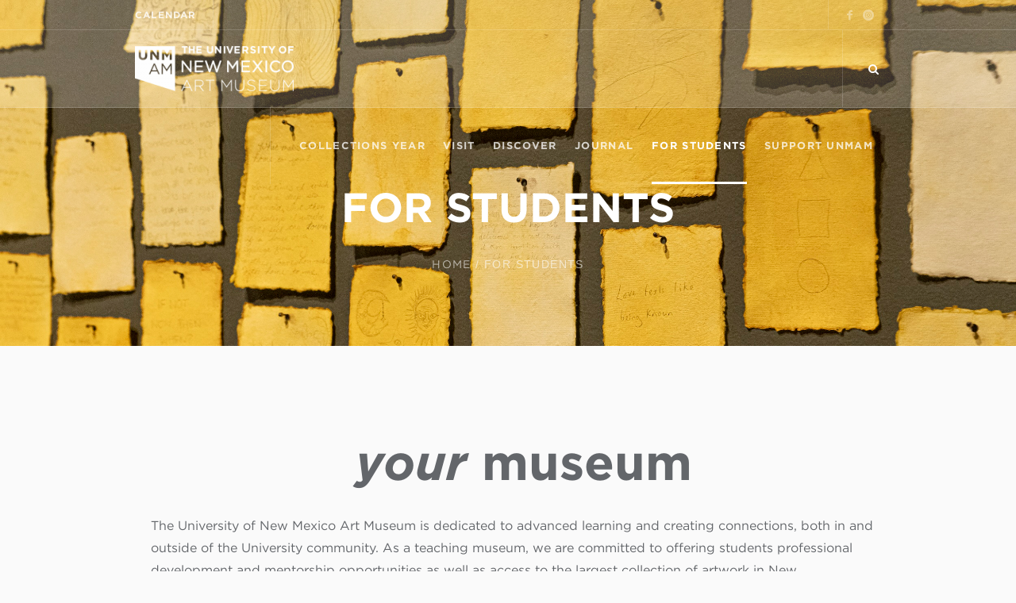

--- FILE ---
content_type: text/html; charset=UTF-8
request_url: https://artmuseum.unm.edu/for-students/
body_size: 22058
content:
<!DOCTYPE html>
<html lang="en-US" class="cmsmasters_html">
<head>
<meta charset="UTF-8" />
<meta name="viewport" content="width=device-width, initial-scale=1, maximum-scale=1" />
<meta name="format-detection" content="telephone=no" />
<link rel="profile" href="//gmpg.org/xfn/11" />
<link rel="pingback" href="https://artmuseum.unm.edu/xmlrpc.php" />
<script>var et_site_url='https://artmuseum.unm.edu';var et_post_id='21206';function et_core_page_resource_fallback(a,b){"undefined"===typeof b&&(b=a.sheet.cssRules&&0===a.sheet.cssRules.length);b&&(a.onerror=null,a.onload=null,a.href?a.href=et_site_url+"/?et_core_page_resource="+a.id+et_post_id:a.src&&(a.src=et_site_url+"/?et_core_page_resource="+a.id+et_post_id))}
</script><title>For Students &#8211; UNM Art Museum</title>
<meta name='robots' content='max-image-preview:large' />
	<style>img:is([sizes="auto" i], [sizes^="auto," i]) { contain-intrinsic-size: 3000px 1500px }</style>
	<link rel="alternate" type="application/rss+xml" title="UNM Art Museum &raquo; Feed" href="https://artmuseum.unm.edu/feed/" />
<link rel="alternate" type="application/rss+xml" title="UNM Art Museum &raquo; Comments Feed" href="https://artmuseum.unm.edu/comments/feed/" />
<link rel="alternate" type="text/calendar" title="UNM Art Museum &raquo; iCal Feed" href="https://artmuseum.unm.edu/events/?ical=1" />
		<!-- This site uses the Google Analytics by MonsterInsights plugin v9.2.2 - Using Analytics tracking - https://www.monsterinsights.com/ -->
							<script src="//www.googletagmanager.com/gtag/js?id=G-9QD2HLM9R0"  data-cfasync="false" data-wpfc-render="false" type="text/javascript" async></script>
			<script data-cfasync="false" data-wpfc-render="false" type="text/javascript">
				var mi_version = '9.2.2';
				var mi_track_user = true;
				var mi_no_track_reason = '';
								var MonsterInsightsDefaultLocations = {"page_location":"https:\/\/artmuseum.unm.edu\/for-students\/"};
				if ( typeof MonsterInsightsPrivacyGuardFilter === 'function' ) {
					var MonsterInsightsLocations = (typeof MonsterInsightsExcludeQuery === 'object') ? MonsterInsightsPrivacyGuardFilter( MonsterInsightsExcludeQuery ) : MonsterInsightsPrivacyGuardFilter( MonsterInsightsDefaultLocations );
				} else {
					var MonsterInsightsLocations = (typeof MonsterInsightsExcludeQuery === 'object') ? MonsterInsightsExcludeQuery : MonsterInsightsDefaultLocations;
				}

								var disableStrs = [
										'ga-disable-G-9QD2HLM9R0',
									];

				/* Function to detect opted out users */
				function __gtagTrackerIsOptedOut() {
					for (var index = 0; index < disableStrs.length; index++) {
						if (document.cookie.indexOf(disableStrs[index] + '=true') > -1) {
							return true;
						}
					}

					return false;
				}

				/* Disable tracking if the opt-out cookie exists. */
				if (__gtagTrackerIsOptedOut()) {
					for (var index = 0; index < disableStrs.length; index++) {
						window[disableStrs[index]] = true;
					}
				}

				/* Opt-out function */
				function __gtagTrackerOptout() {
					for (var index = 0; index < disableStrs.length; index++) {
						document.cookie = disableStrs[index] + '=true; expires=Thu, 31 Dec 2099 23:59:59 UTC; path=/';
						window[disableStrs[index]] = true;
					}
				}

				if ('undefined' === typeof gaOptout) {
					function gaOptout() {
						__gtagTrackerOptout();
					}
				}
								window.dataLayer = window.dataLayer || [];

				window.MonsterInsightsDualTracker = {
					helpers: {},
					trackers: {},
				};
				if (mi_track_user) {
					function __gtagDataLayer() {
						dataLayer.push(arguments);
					}

					function __gtagTracker(type, name, parameters) {
						if (!parameters) {
							parameters = {};
						}

						if (parameters.send_to) {
							__gtagDataLayer.apply(null, arguments);
							return;
						}

						if (type === 'event') {
														parameters.send_to = monsterinsights_frontend.v4_id;
							var hookName = name;
							if (typeof parameters['event_category'] !== 'undefined') {
								hookName = parameters['event_category'] + ':' + name;
							}

							if (typeof MonsterInsightsDualTracker.trackers[hookName] !== 'undefined') {
								MonsterInsightsDualTracker.trackers[hookName](parameters);
							} else {
								__gtagDataLayer('event', name, parameters);
							}
							
						} else {
							__gtagDataLayer.apply(null, arguments);
						}
					}

					__gtagTracker('js', new Date());
					__gtagTracker('set', {
						'developer_id.dZGIzZG': true,
											});
					if ( MonsterInsightsLocations.page_location ) {
						__gtagTracker('set', MonsterInsightsLocations);
					}
										__gtagTracker('config', 'G-9QD2HLM9R0', {"forceSSL":"true","link_attribution":"true"} );
															window.gtag = __gtagTracker;										(function () {
						/* https://developers.google.com/analytics/devguides/collection/analyticsjs/ */
						/* ga and __gaTracker compatibility shim. */
						var noopfn = function () {
							return null;
						};
						var newtracker = function () {
							return new Tracker();
						};
						var Tracker = function () {
							return null;
						};
						var p = Tracker.prototype;
						p.get = noopfn;
						p.set = noopfn;
						p.send = function () {
							var args = Array.prototype.slice.call(arguments);
							args.unshift('send');
							__gaTracker.apply(null, args);
						};
						var __gaTracker = function () {
							var len = arguments.length;
							if (len === 0) {
								return;
							}
							var f = arguments[len - 1];
							if (typeof f !== 'object' || f === null || typeof f.hitCallback !== 'function') {
								if ('send' === arguments[0]) {
									var hitConverted, hitObject = false, action;
									if ('event' === arguments[1]) {
										if ('undefined' !== typeof arguments[3]) {
											hitObject = {
												'eventAction': arguments[3],
												'eventCategory': arguments[2],
												'eventLabel': arguments[4],
												'value': arguments[5] ? arguments[5] : 1,
											}
										}
									}
									if ('pageview' === arguments[1]) {
										if ('undefined' !== typeof arguments[2]) {
											hitObject = {
												'eventAction': 'page_view',
												'page_path': arguments[2],
											}
										}
									}
									if (typeof arguments[2] === 'object') {
										hitObject = arguments[2];
									}
									if (typeof arguments[5] === 'object') {
										Object.assign(hitObject, arguments[5]);
									}
									if ('undefined' !== typeof arguments[1].hitType) {
										hitObject = arguments[1];
										if ('pageview' === hitObject.hitType) {
											hitObject.eventAction = 'page_view';
										}
									}
									if (hitObject) {
										action = 'timing' === arguments[1].hitType ? 'timing_complete' : hitObject.eventAction;
										hitConverted = mapArgs(hitObject);
										__gtagTracker('event', action, hitConverted);
									}
								}
								return;
							}

							function mapArgs(args) {
								var arg, hit = {};
								var gaMap = {
									'eventCategory': 'event_category',
									'eventAction': 'event_action',
									'eventLabel': 'event_label',
									'eventValue': 'event_value',
									'nonInteraction': 'non_interaction',
									'timingCategory': 'event_category',
									'timingVar': 'name',
									'timingValue': 'value',
									'timingLabel': 'event_label',
									'page': 'page_path',
									'location': 'page_location',
									'title': 'page_title',
									'referrer' : 'page_referrer',
								};
								for (arg in args) {
																		if (!(!args.hasOwnProperty(arg) || !gaMap.hasOwnProperty(arg))) {
										hit[gaMap[arg]] = args[arg];
									} else {
										hit[arg] = args[arg];
									}
								}
								return hit;
							}

							try {
								f.hitCallback();
							} catch (ex) {
							}
						};
						__gaTracker.create = newtracker;
						__gaTracker.getByName = newtracker;
						__gaTracker.getAll = function () {
							return [];
						};
						__gaTracker.remove = noopfn;
						__gaTracker.loaded = true;
						window['__gaTracker'] = __gaTracker;
					})();
									} else {
										console.log("");
					(function () {
						function __gtagTracker() {
							return null;
						}

						window['__gtagTracker'] = __gtagTracker;
						window['gtag'] = __gtagTracker;
					})();
									}
			</script>
				<!-- / Google Analytics by MonsterInsights -->
		<script type="text/javascript">
/* <![CDATA[ */
window._wpemojiSettings = {"baseUrl":"https:\/\/s.w.org\/images\/core\/emoji\/16.0.1\/72x72\/","ext":".png","svgUrl":"https:\/\/s.w.org\/images\/core\/emoji\/16.0.1\/svg\/","svgExt":".svg","source":{"concatemoji":"https:\/\/artmuseum.unm.edu\/wp-includes\/js\/wp-emoji-release.min.js?ver=6.8.3"}};
/*! This file is auto-generated */
!function(s,n){var o,i,e;function c(e){try{var t={supportTests:e,timestamp:(new Date).valueOf()};sessionStorage.setItem(o,JSON.stringify(t))}catch(e){}}function p(e,t,n){e.clearRect(0,0,e.canvas.width,e.canvas.height),e.fillText(t,0,0);var t=new Uint32Array(e.getImageData(0,0,e.canvas.width,e.canvas.height).data),a=(e.clearRect(0,0,e.canvas.width,e.canvas.height),e.fillText(n,0,0),new Uint32Array(e.getImageData(0,0,e.canvas.width,e.canvas.height).data));return t.every(function(e,t){return e===a[t]})}function u(e,t){e.clearRect(0,0,e.canvas.width,e.canvas.height),e.fillText(t,0,0);for(var n=e.getImageData(16,16,1,1),a=0;a<n.data.length;a++)if(0!==n.data[a])return!1;return!0}function f(e,t,n,a){switch(t){case"flag":return n(e,"\ud83c\udff3\ufe0f\u200d\u26a7\ufe0f","\ud83c\udff3\ufe0f\u200b\u26a7\ufe0f")?!1:!n(e,"\ud83c\udde8\ud83c\uddf6","\ud83c\udde8\u200b\ud83c\uddf6")&&!n(e,"\ud83c\udff4\udb40\udc67\udb40\udc62\udb40\udc65\udb40\udc6e\udb40\udc67\udb40\udc7f","\ud83c\udff4\u200b\udb40\udc67\u200b\udb40\udc62\u200b\udb40\udc65\u200b\udb40\udc6e\u200b\udb40\udc67\u200b\udb40\udc7f");case"emoji":return!a(e,"\ud83e\udedf")}return!1}function g(e,t,n,a){var r="undefined"!=typeof WorkerGlobalScope&&self instanceof WorkerGlobalScope?new OffscreenCanvas(300,150):s.createElement("canvas"),o=r.getContext("2d",{willReadFrequently:!0}),i=(o.textBaseline="top",o.font="600 32px Arial",{});return e.forEach(function(e){i[e]=t(o,e,n,a)}),i}function t(e){var t=s.createElement("script");t.src=e,t.defer=!0,s.head.appendChild(t)}"undefined"!=typeof Promise&&(o="wpEmojiSettingsSupports",i=["flag","emoji"],n.supports={everything:!0,everythingExceptFlag:!0},e=new Promise(function(e){s.addEventListener("DOMContentLoaded",e,{once:!0})}),new Promise(function(t){var n=function(){try{var e=JSON.parse(sessionStorage.getItem(o));if("object"==typeof e&&"number"==typeof e.timestamp&&(new Date).valueOf()<e.timestamp+604800&&"object"==typeof e.supportTests)return e.supportTests}catch(e){}return null}();if(!n){if("undefined"!=typeof Worker&&"undefined"!=typeof OffscreenCanvas&&"undefined"!=typeof URL&&URL.createObjectURL&&"undefined"!=typeof Blob)try{var e="postMessage("+g.toString()+"("+[JSON.stringify(i),f.toString(),p.toString(),u.toString()].join(",")+"));",a=new Blob([e],{type:"text/javascript"}),r=new Worker(URL.createObjectURL(a),{name:"wpTestEmojiSupports"});return void(r.onmessage=function(e){c(n=e.data),r.terminate(),t(n)})}catch(e){}c(n=g(i,f,p,u))}t(n)}).then(function(e){for(var t in e)n.supports[t]=e[t],n.supports.everything=n.supports.everything&&n.supports[t],"flag"!==t&&(n.supports.everythingExceptFlag=n.supports.everythingExceptFlag&&n.supports[t]);n.supports.everythingExceptFlag=n.supports.everythingExceptFlag&&!n.supports.flag,n.DOMReady=!1,n.readyCallback=function(){n.DOMReady=!0}}).then(function(){return e}).then(function(){var e;n.supports.everything||(n.readyCallback(),(e=n.source||{}).concatemoji?t(e.concatemoji):e.wpemoji&&e.twemoji&&(t(e.twemoji),t(e.wpemoji)))}))}((window,document),window._wpemojiSettings);
/* ]]> */
</script>
<style id='wp-emoji-styles-inline-css' type='text/css'>

	img.wp-smiley, img.emoji {
		display: inline !important;
		border: none !important;
		box-shadow: none !important;
		height: 1em !important;
		width: 1em !important;
		margin: 0 0.07em !important;
		vertical-align: -0.1em !important;
		background: none !important;
		padding: 0 !important;
	}
</style>
<link rel='stylesheet' id='wp-block-library-css' href='https://artmuseum.unm.edu/wp-includes/css/dist/block-library/style.min.css?ver=6.8.3' type='text/css' media='all' />
<style id='classic-theme-styles-inline-css' type='text/css'>
/*! This file is auto-generated */
.wp-block-button__link{color:#fff;background-color:#32373c;border-radius:9999px;box-shadow:none;text-decoration:none;padding:calc(.667em + 2px) calc(1.333em + 2px);font-size:1.125em}.wp-block-file__button{background:#32373c;color:#fff;text-decoration:none}
</style>
<style id='global-styles-inline-css' type='text/css'>
:root{--wp--preset--aspect-ratio--square: 1;--wp--preset--aspect-ratio--4-3: 4/3;--wp--preset--aspect-ratio--3-4: 3/4;--wp--preset--aspect-ratio--3-2: 3/2;--wp--preset--aspect-ratio--2-3: 2/3;--wp--preset--aspect-ratio--16-9: 16/9;--wp--preset--aspect-ratio--9-16: 9/16;--wp--preset--color--black: #000000;--wp--preset--color--cyan-bluish-gray: #abb8c3;--wp--preset--color--white: #ffffff;--wp--preset--color--pale-pink: #f78da7;--wp--preset--color--vivid-red: #cf2e2e;--wp--preset--color--luminous-vivid-orange: #ff6900;--wp--preset--color--luminous-vivid-amber: #fcb900;--wp--preset--color--light-green-cyan: #7bdcb5;--wp--preset--color--vivid-green-cyan: #00d084;--wp--preset--color--pale-cyan-blue: #8ed1fc;--wp--preset--color--vivid-cyan-blue: #0693e3;--wp--preset--color--vivid-purple: #9b51e0;--wp--preset--color--color-1: #000000;--wp--preset--color--color-2: #ffffff;--wp--preset--color--color-3: #797979;--wp--preset--color--color-4: #4c4c4c;--wp--preset--color--color-5: #787b80;--wp--preset--color--color-6: #16202f;--wp--preset--color--color-7: #fafafa;--wp--preset--color--color-8: #d8dadc;--wp--preset--gradient--vivid-cyan-blue-to-vivid-purple: linear-gradient(135deg,rgba(6,147,227,1) 0%,rgb(155,81,224) 100%);--wp--preset--gradient--light-green-cyan-to-vivid-green-cyan: linear-gradient(135deg,rgb(122,220,180) 0%,rgb(0,208,130) 100%);--wp--preset--gradient--luminous-vivid-amber-to-luminous-vivid-orange: linear-gradient(135deg,rgba(252,185,0,1) 0%,rgba(255,105,0,1) 100%);--wp--preset--gradient--luminous-vivid-orange-to-vivid-red: linear-gradient(135deg,rgba(255,105,0,1) 0%,rgb(207,46,46) 100%);--wp--preset--gradient--very-light-gray-to-cyan-bluish-gray: linear-gradient(135deg,rgb(238,238,238) 0%,rgb(169,184,195) 100%);--wp--preset--gradient--cool-to-warm-spectrum: linear-gradient(135deg,rgb(74,234,220) 0%,rgb(151,120,209) 20%,rgb(207,42,186) 40%,rgb(238,44,130) 60%,rgb(251,105,98) 80%,rgb(254,248,76) 100%);--wp--preset--gradient--blush-light-purple: linear-gradient(135deg,rgb(255,206,236) 0%,rgb(152,150,240) 100%);--wp--preset--gradient--blush-bordeaux: linear-gradient(135deg,rgb(254,205,165) 0%,rgb(254,45,45) 50%,rgb(107,0,62) 100%);--wp--preset--gradient--luminous-dusk: linear-gradient(135deg,rgb(255,203,112) 0%,rgb(199,81,192) 50%,rgb(65,88,208) 100%);--wp--preset--gradient--pale-ocean: linear-gradient(135deg,rgb(255,245,203) 0%,rgb(182,227,212) 50%,rgb(51,167,181) 100%);--wp--preset--gradient--electric-grass: linear-gradient(135deg,rgb(202,248,128) 0%,rgb(113,206,126) 100%);--wp--preset--gradient--midnight: linear-gradient(135deg,rgb(2,3,129) 0%,rgb(40,116,252) 100%);--wp--preset--font-size--small: 13px;--wp--preset--font-size--medium: 20px;--wp--preset--font-size--large: 36px;--wp--preset--font-size--x-large: 42px;--wp--preset--spacing--20: 0.44rem;--wp--preset--spacing--30: 0.67rem;--wp--preset--spacing--40: 1rem;--wp--preset--spacing--50: 1.5rem;--wp--preset--spacing--60: 2.25rem;--wp--preset--spacing--70: 3.38rem;--wp--preset--spacing--80: 5.06rem;--wp--preset--shadow--natural: 6px 6px 9px rgba(0, 0, 0, 0.2);--wp--preset--shadow--deep: 12px 12px 50px rgba(0, 0, 0, 0.4);--wp--preset--shadow--sharp: 6px 6px 0px rgba(0, 0, 0, 0.2);--wp--preset--shadow--outlined: 6px 6px 0px -3px rgba(255, 255, 255, 1), 6px 6px rgba(0, 0, 0, 1);--wp--preset--shadow--crisp: 6px 6px 0px rgba(0, 0, 0, 1);}:where(.is-layout-flex){gap: 0.5em;}:where(.is-layout-grid){gap: 0.5em;}body .is-layout-flex{display: flex;}.is-layout-flex{flex-wrap: wrap;align-items: center;}.is-layout-flex > :is(*, div){margin: 0;}body .is-layout-grid{display: grid;}.is-layout-grid > :is(*, div){margin: 0;}:where(.wp-block-columns.is-layout-flex){gap: 2em;}:where(.wp-block-columns.is-layout-grid){gap: 2em;}:where(.wp-block-post-template.is-layout-flex){gap: 1.25em;}:where(.wp-block-post-template.is-layout-grid){gap: 1.25em;}.has-black-color{color: var(--wp--preset--color--black) !important;}.has-cyan-bluish-gray-color{color: var(--wp--preset--color--cyan-bluish-gray) !important;}.has-white-color{color: var(--wp--preset--color--white) !important;}.has-pale-pink-color{color: var(--wp--preset--color--pale-pink) !important;}.has-vivid-red-color{color: var(--wp--preset--color--vivid-red) !important;}.has-luminous-vivid-orange-color{color: var(--wp--preset--color--luminous-vivid-orange) !important;}.has-luminous-vivid-amber-color{color: var(--wp--preset--color--luminous-vivid-amber) !important;}.has-light-green-cyan-color{color: var(--wp--preset--color--light-green-cyan) !important;}.has-vivid-green-cyan-color{color: var(--wp--preset--color--vivid-green-cyan) !important;}.has-pale-cyan-blue-color{color: var(--wp--preset--color--pale-cyan-blue) !important;}.has-vivid-cyan-blue-color{color: var(--wp--preset--color--vivid-cyan-blue) !important;}.has-vivid-purple-color{color: var(--wp--preset--color--vivid-purple) !important;}.has-black-background-color{background-color: var(--wp--preset--color--black) !important;}.has-cyan-bluish-gray-background-color{background-color: var(--wp--preset--color--cyan-bluish-gray) !important;}.has-white-background-color{background-color: var(--wp--preset--color--white) !important;}.has-pale-pink-background-color{background-color: var(--wp--preset--color--pale-pink) !important;}.has-vivid-red-background-color{background-color: var(--wp--preset--color--vivid-red) !important;}.has-luminous-vivid-orange-background-color{background-color: var(--wp--preset--color--luminous-vivid-orange) !important;}.has-luminous-vivid-amber-background-color{background-color: var(--wp--preset--color--luminous-vivid-amber) !important;}.has-light-green-cyan-background-color{background-color: var(--wp--preset--color--light-green-cyan) !important;}.has-vivid-green-cyan-background-color{background-color: var(--wp--preset--color--vivid-green-cyan) !important;}.has-pale-cyan-blue-background-color{background-color: var(--wp--preset--color--pale-cyan-blue) !important;}.has-vivid-cyan-blue-background-color{background-color: var(--wp--preset--color--vivid-cyan-blue) !important;}.has-vivid-purple-background-color{background-color: var(--wp--preset--color--vivid-purple) !important;}.has-black-border-color{border-color: var(--wp--preset--color--black) !important;}.has-cyan-bluish-gray-border-color{border-color: var(--wp--preset--color--cyan-bluish-gray) !important;}.has-white-border-color{border-color: var(--wp--preset--color--white) !important;}.has-pale-pink-border-color{border-color: var(--wp--preset--color--pale-pink) !important;}.has-vivid-red-border-color{border-color: var(--wp--preset--color--vivid-red) !important;}.has-luminous-vivid-orange-border-color{border-color: var(--wp--preset--color--luminous-vivid-orange) !important;}.has-luminous-vivid-amber-border-color{border-color: var(--wp--preset--color--luminous-vivid-amber) !important;}.has-light-green-cyan-border-color{border-color: var(--wp--preset--color--light-green-cyan) !important;}.has-vivid-green-cyan-border-color{border-color: var(--wp--preset--color--vivid-green-cyan) !important;}.has-pale-cyan-blue-border-color{border-color: var(--wp--preset--color--pale-cyan-blue) !important;}.has-vivid-cyan-blue-border-color{border-color: var(--wp--preset--color--vivid-cyan-blue) !important;}.has-vivid-purple-border-color{border-color: var(--wp--preset--color--vivid-purple) !important;}.has-vivid-cyan-blue-to-vivid-purple-gradient-background{background: var(--wp--preset--gradient--vivid-cyan-blue-to-vivid-purple) !important;}.has-light-green-cyan-to-vivid-green-cyan-gradient-background{background: var(--wp--preset--gradient--light-green-cyan-to-vivid-green-cyan) !important;}.has-luminous-vivid-amber-to-luminous-vivid-orange-gradient-background{background: var(--wp--preset--gradient--luminous-vivid-amber-to-luminous-vivid-orange) !important;}.has-luminous-vivid-orange-to-vivid-red-gradient-background{background: var(--wp--preset--gradient--luminous-vivid-orange-to-vivid-red) !important;}.has-very-light-gray-to-cyan-bluish-gray-gradient-background{background: var(--wp--preset--gradient--very-light-gray-to-cyan-bluish-gray) !important;}.has-cool-to-warm-spectrum-gradient-background{background: var(--wp--preset--gradient--cool-to-warm-spectrum) !important;}.has-blush-light-purple-gradient-background{background: var(--wp--preset--gradient--blush-light-purple) !important;}.has-blush-bordeaux-gradient-background{background: var(--wp--preset--gradient--blush-bordeaux) !important;}.has-luminous-dusk-gradient-background{background: var(--wp--preset--gradient--luminous-dusk) !important;}.has-pale-ocean-gradient-background{background: var(--wp--preset--gradient--pale-ocean) !important;}.has-electric-grass-gradient-background{background: var(--wp--preset--gradient--electric-grass) !important;}.has-midnight-gradient-background{background: var(--wp--preset--gradient--midnight) !important;}.has-small-font-size{font-size: var(--wp--preset--font-size--small) !important;}.has-medium-font-size{font-size: var(--wp--preset--font-size--medium) !important;}.has-large-font-size{font-size: var(--wp--preset--font-size--large) !important;}.has-x-large-font-size{font-size: var(--wp--preset--font-size--x-large) !important;}
:where(.wp-block-post-template.is-layout-flex){gap: 1.25em;}:where(.wp-block-post-template.is-layout-grid){gap: 1.25em;}
:where(.wp-block-columns.is-layout-flex){gap: 2em;}:where(.wp-block-columns.is-layout-grid){gap: 2em;}
:root :where(.wp-block-pullquote){font-size: 1.5em;line-height: 1.6;}
</style>
<link rel='stylesheet' id='ngg_trigger_buttons-css' href='https://artmuseum.unm.edu/wp-content/plugins/nextgen-gallery/static/GalleryDisplay/trigger_buttons.css?ver=3.59.7' type='text/css' media='all' />
<link rel='stylesheet' id='simplelightbox-0-css' href='https://artmuseum.unm.edu/wp-content/plugins/nextgen-gallery/static/Lightbox/simplelightbox/simple-lightbox.css?ver=3.59.7' type='text/css' media='all' />
<link rel='stylesheet' id='fontawesome_v4_shim_style-css' href='https://artmuseum.unm.edu/wp-content/plugins/nextgen-gallery/static/FontAwesome/css/v4-shims.min.css?ver=6.8.3' type='text/css' media='all' />
<link rel='stylesheet' id='fontawesome-css' href='https://artmuseum.unm.edu/wp-content/plugins/nextgen-gallery/static/FontAwesome/css/all.min.css?ver=6.8.3' type='text/css' media='all' />
<link rel='stylesheet' id='ngg_basic_slideshow_style-css' href='https://artmuseum.unm.edu/wp-content/plugins/nextgen-gallery/static/Slideshow/ngg_basic_slideshow.css?ver=3.59.7' type='text/css' media='all' />
<link rel='stylesheet' id='ngg_slick_slideshow_style-css' href='https://artmuseum.unm.edu/wp-content/plugins/nextgen-gallery/static/Slideshow/slick/slick.css?ver=3.59.7' type='text/css' media='all' />
<link rel='stylesheet' id='ngg_slick_slideshow_theme-css' href='https://artmuseum.unm.edu/wp-content/plugins/nextgen-gallery/static/Slideshow/slick/slick-theme.css?ver=3.59.7' type='text/css' media='all' />
<link rel='stylesheet' id='galleria-metropolia-theme-style-css' href='https://artmuseum.unm.edu/wp-content/themes/galleria-metropolia/style.css?ver=1.0.0' type='text/css' media='screen, print' />
<link rel='stylesheet' id='galleria-metropolia-style-css' href='https://artmuseum.unm.edu/wp-content/themes/galleria-metropolia/theme-framework/theme-style/css/style.css?ver=1.0.0' type='text/css' media='screen, print' />
<style id='galleria-metropolia-style-inline-css' type='text/css'>

	.header_mid .header_mid_inner .logo_wrap {
		width : 200px;
	}

	.header_mid_inner .logo img.logo_retina {
		width : 100px;
	}
	
	.header_mid_scroll .header_mid_inner .logo img.logo_retina {
		width : auto;
	}


			.headline_outer {
				background-image:url(https://artmuseum.unm.edu/wp-content/uploads/2025/05/MPoint-2.jpeg);
				background-repeat:no-repeat;
				background-attachment:scroll;
				background-size:cover;
			}
			
		.headline_aligner, 
		.cmsmasters_breadcrumbs_aligner {
			min-height:300px;
		}
		

		
		#page .cmsmasters_social_icon_color.cmsmasters_social_icon_1 {
			color:rgba(255,255,255,0.4);
		}
		
		
		#page .cmsmasters_social_icon_color.cmsmasters_social_icon_1:hover {
			color:#ffffff;
		}
		
		#page .cmsmasters_social_icon_color.cmsmasters_social_icon_2 {
			color:rgba(255,255,255,0.4);
		}
		
		
		#page .cmsmasters_social_icon_color.cmsmasters_social_icon_2:hover {
			color:#ffffff;
		}

	.header_top {
		height : 38px;
	}
	
	.header_mid {
		height : 98px;
	}
	
	.header_bot {
		height : 60px;
	}
	
	#page.cmsmasters_heading_after_header #middle, 
	#page.cmsmasters_heading_under_header #middle .headline .headline_outer {
		padding-top : 98px;
	}
	
	#page.cmsmasters_heading_after_header.enable_header_top #middle, 
	#page.cmsmasters_heading_under_header.enable_header_top #middle .headline .headline_outer {
		padding-top : 136px;
	}
	
	#page.cmsmasters_heading_after_header.enable_header_bottom #middle, 
	#page.cmsmasters_heading_under_header.enable_header_bottom #middle .headline .headline_outer {
		padding-top : 158px;
	}
	
	#page.cmsmasters_heading_after_header.enable_header_top.enable_header_bottom #middle, 
	#page.cmsmasters_heading_under_header.enable_header_top.enable_header_bottom #middle .headline .headline_outer {
		padding-top : 196px;
	}
	
	@media only screen and (max-width: 1024px) {
		.header_top,
		.header_mid,
		.header_bot {
			height : auto;
		}
		
		.header_mid .header_mid_inner > div {
			height : 98px;
		}
		
		.header_bot .header_bot_inner > div {
			height : 60px;
		}
		
		#page.cmsmasters_heading_after_header #middle, 
		#page.cmsmasters_heading_under_header #middle .headline .headline_outer, 
		#page.cmsmasters_heading_after_header.enable_header_top #middle, 
		#page.cmsmasters_heading_under_header.enable_header_top #middle .headline .headline_outer, 
		#page.cmsmasters_heading_after_header.enable_header_bottom #middle, 
		#page.cmsmasters_heading_under_header.enable_header_bottom #middle .headline .headline_outer, 
		#page.cmsmasters_heading_after_header.enable_header_top.enable_header_bottom #middle, 
		#page.cmsmasters_heading_under_header.enable_header_top.enable_header_bottom #middle .headline .headline_outer {
			padding-top : 0 !important;
		}
	}
	
	@media only screen and (max-width: 768px) {
		.header_mid .header_mid_inner > div, 
		.header_bot .header_bot_inner > div {
			height:auto;
		}
	}
body, p, h1, h2, h3, h4, h5, h6, a {font-family: "Gotham A","Gotham B","Helvetica Neue",Helvetica,Arial,sans-serif !important;
}

.navigation > li > a, .top_line_nav > li > a, .header_top .meta_wrap, .header_top .meta_wrap a, ul.navigation .nav_tag, nav > div > ul div.menu-item-mega-container > ul > li > a, .footer_nav > li > a {font-family: "Gotham A","Gotham B","Helvetica Neue",Helvetica,Arial,sans-serif !important;
}

.et_bloom_form_content input::placeholder {color:#888 !important;}

.cmsmasters_gallery .cmsmasters_gallery_item.cmsmasters_caption figcaption {
    padding: 15px 0 0;
    text-align: center;
    display: none;
}

.cmsmasters_gallery .cmsmasters_gallery_item.cmsmasters_caption figure {
    display: block;
    padding: 0px !important;
}

.cmsmasters_toggle_title a {
   "Gotham A","Gotham B","Helvetica Neue",Helvetica,Arial,sans-serif !important;
    font-size: 20px;
color: #16202f;
    line-height: 30px;
    font-weight: bold !important;
    font-style: normal;
    text-transform: none;
    text-decoration: none;
    letter-spacing: 0;
}

.grayProjects .portfolio .cmsmasters_project_grid, .portfolio .cmsmasters_project_puzzle {
    min-width: 260px;
    float: left;
    background: #f1f1f1;
}

#page .cmsmasters_rounded_button {
    width: 100px;
    padding: 28px 10px;
}

.spaced {margin-bottom: 40px;}

.linkage {font-size: 13px; text-transform:uppercase;
letter-spacing: 0.1em;}

.preamble h2 {text-transform: none !important; letter-spacing: 0px !important;}

h2 {letter-spacing: 5px !important;}

.gotham {font-family: "Gotham A", "Gotham B", "Helvetica Neue", Helvetica, Arial, sans-serif !important;}

.upper {text-transform: uppercase !important;}

.strupper {text-transform: uppercase !important; font-weight: bold;}

.captions {
    font-style: italic;
    font-size: .8em;
    line-height: 1.5em;
    margin-top: 10px;
}
</style>
<link rel='stylesheet' id='galleria-metropolia-adaptive-css' href='https://artmuseum.unm.edu/wp-content/themes/galleria-metropolia/theme-framework/theme-style/css/adaptive.css?ver=1.0.0' type='text/css' media='screen, print' />
<link rel='stylesheet' id='galleria-metropolia-retina-css' href='https://artmuseum.unm.edu/wp-content/themes/galleria-metropolia/theme-framework/theme-style/css/retina.css?ver=1.0.0' type='text/css' media='screen' />
<style id='galleria-metropolia-retina-inline-css' type='text/css'>


#cmsmasters_divider_cxfv2dxayl { 
	border-bottom-width:1px; 
	border-bottom-style:solid; 
	margin-top:50px; 
	margin-bottom:50px; 
} 

#cmsmasters_divider_20bj40rvp8 { 
	border-bottom-width:1px; 
	border-bottom-style:solid; 
	margin-top:50px; 
	margin-bottom:50px; 
} 

#cmsmasters_divider_4q6zcynu6s { 
	border-bottom-width:1px; 
	border-bottom-style:solid; 
	margin-top:50px; 
	margin-bottom:50px; 
} 
#cmsmasters_row_yvs38h61hw .cmsmasters_row_outer_parent { 
	padding-top: 0px; 
} 

#cmsmasters_row_yvs38h61hw .cmsmasters_row_outer_parent { 
	padding-bottom: 50px; 
} 



</style>
<link rel='stylesheet' id='galleria-metropolia-icons-css' href='https://artmuseum.unm.edu/wp-content/themes/galleria-metropolia/css/fontello.css?ver=1.0.0' type='text/css' media='screen' />
<link rel='stylesheet' id='galleria-metropolia-icons-custom-css' href='https://artmuseum.unm.edu/wp-content/themes/galleria-metropolia/theme-vars/theme-style/css/fontello-custom.css?ver=1.0.0' type='text/css' media='screen' />
<link rel='stylesheet' id='animate-css' href='https://artmuseum.unm.edu/wp-content/themes/galleria-metropolia/css/animate.css?ver=1.0.0' type='text/css' media='screen' />
<link rel='stylesheet' id='ilightbox-css' href='https://artmuseum.unm.edu/wp-content/themes/galleria-metropolia/css/ilightbox.css?ver=2.2.0' type='text/css' media='screen' />
<link rel='stylesheet' id='ilightbox-skin-dark-css' href='https://artmuseum.unm.edu/wp-content/themes/galleria-metropolia/css/ilightbox-skins/dark-skin.css?ver=2.2.0' type='text/css' media='screen' />
<link rel='stylesheet' id='galleria-metropolia-fonts-schemes-css' href='https://artmuseum.unm.edu/wp-content/uploads/cmsmasters_styles/galleria-metropolia.css?ver=1.0.0' type='text/css' media='screen' />
<link rel='stylesheet' id='galleria-metropolia-gutenberg-frontend-style-css' href='https://artmuseum.unm.edu/wp-content/themes/galleria-metropolia/gutenberg/cmsmasters-framework/theme-style/css/frontend-style.css?ver=1.0.0' type='text/css' media='screen' />
<link rel='stylesheet' id='galleria-metropolia-tribe-events-v2-style-css' href='https://artmuseum.unm.edu/wp-content/themes/galleria-metropolia/tribe-events/cmsmasters-framework/theme-style/css/plugin-v2-style.css?ver=1.0.0' type='text/css' media='screen' />
<script type="text/javascript" src="https://artmuseum.unm.edu/wp-content/plugins/google-analytics-for-wordpress/assets/js/frontend-gtag.min.js?ver=9.2.2" id="monsterinsights-frontend-script-js" async="async" data-wp-strategy="async"></script>
<script data-cfasync="false" data-wpfc-render="false" type="text/javascript" id='monsterinsights-frontend-script-js-extra'>/* <![CDATA[ */
var monsterinsights_frontend = {"js_events_tracking":"true","download_extensions":"doc,pdf,ppt,zip,xls,docx,pptx,xlsx","inbound_paths":"[]","home_url":"https:\/\/artmuseum.unm.edu","hash_tracking":"false","v4_id":"G-9QD2HLM9R0"};/* ]]> */
</script>
<script type="text/javascript" src="https://artmuseum.unm.edu/wp-includes/js/jquery/jquery.min.js?ver=3.7.1" id="jquery-core-js"></script>
<script type="text/javascript" src="https://artmuseum.unm.edu/wp-includes/js/jquery/jquery-migrate.min.js?ver=3.4.1" id="jquery-migrate-js"></script>
<script type="text/javascript" src="//artmuseum.unm.edu/wp-content/plugins/revslider/sr6/assets/js/rbtools.min.js?ver=6.7.15" async id="tp-tools-js"></script>
<script type="text/javascript" src="//artmuseum.unm.edu/wp-content/plugins/revslider/sr6/assets/js/rs6.min.js?ver=6.7.15" async id="revmin-js"></script>
<script type="text/javascript" id="photocrati_ajax-js-extra">
/* <![CDATA[ */
var photocrati_ajax = {"url":"https:\/\/artmuseum.unm.edu\/index.php?photocrati_ajax=1","rest_url":"https:\/\/artmuseum.unm.edu\/wp-json\/","wp_home_url":"https:\/\/artmuseum.unm.edu","wp_site_url":"https:\/\/artmuseum.unm.edu","wp_root_url":"https:\/\/artmuseum.unm.edu","wp_plugins_url":"https:\/\/artmuseum.unm.edu\/wp-content\/plugins","wp_content_url":"https:\/\/artmuseum.unm.edu\/wp-content","wp_includes_url":"https:\/\/artmuseum.unm.edu\/wp-includes\/","ngg_param_slug":"nggallery","rest_nonce":"a2df48a0f2"};
/* ]]> */
</script>
<script type="text/javascript" src="https://artmuseum.unm.edu/wp-content/plugins/nextgen-gallery/static/Legacy/ajax.min.js?ver=3.59.7" id="photocrati_ajax-js"></script>
<script type="text/javascript" src="https://artmuseum.unm.edu/wp-content/plugins/nextgen-gallery/static/FontAwesome/js/v4-shims.min.js?ver=5.3.1" id="fontawesome_v4_shim-js"></script>
<script type="text/javascript" defer crossorigin="anonymous" data-auto-replace-svg="false" data-keep-original-source="false" data-search-pseudo-elements src="https://artmuseum.unm.edu/wp-content/plugins/nextgen-gallery/static/FontAwesome/js/all.min.js?ver=5.3.1" id="fontawesome-js"></script>
<script type="text/javascript" src="https://artmuseum.unm.edu/wp-content/plugins/nextgen-gallery/static/Slideshow/slick/slick-1.8.0-modded.js?ver=3.59.7" id="ngg_slick-js"></script>
<script type="text/javascript" src="https://artmuseum.unm.edu/wp-content/themes/galleria-metropolia/js/debounced-resize.min.js?ver=1.0.0" id="debounced-resize-js"></script>
<script type="text/javascript" src="https://artmuseum.unm.edu/wp-content/themes/galleria-metropolia/js/modernizr.min.js?ver=1.0.0" id="modernizr-js"></script>
<script type="text/javascript" src="https://artmuseum.unm.edu/wp-content/themes/galleria-metropolia/js/respond.min.js?ver=1.0.0" id="respond-js"></script>
<script type="text/javascript" src="https://artmuseum.unm.edu/wp-content/themes/galleria-metropolia/js/jquery.iLightBox.min.js?ver=2.2.0" id="iLightBox-js"></script>
<link rel="https://api.w.org/" href="https://artmuseum.unm.edu/wp-json/" /><link rel="alternate" title="JSON" type="application/json" href="https://artmuseum.unm.edu/wp-json/wp/v2/pages/21206" /><link rel="EditURI" type="application/rsd+xml" title="RSD" href="https://artmuseum.unm.edu/xmlrpc.php?rsd" />
<meta name="generator" content="WordPress 6.8.3" />
<link rel="canonical" href="https://artmuseum.unm.edu/for-students/" />
<link rel='shortlink' href='https://artmuseum.unm.edu/?p=21206' />
<link rel="alternate" title="oEmbed (JSON)" type="application/json+oembed" href="https://artmuseum.unm.edu/wp-json/oembed/1.0/embed?url=https%3A%2F%2Fartmuseum.unm.edu%2Ffor-students%2F" />
<link rel="alternate" title="oEmbed (XML)" type="text/xml+oembed" href="https://artmuseum.unm.edu/wp-json/oembed/1.0/embed?url=https%3A%2F%2Fartmuseum.unm.edu%2Ffor-students%2F&#038;format=xml" />
<!-- HFCM by 99 Robots - Snippet # 1: UNM Font Inclusion -->
<link rel="stylesheet" type="text/css" href="https://cloud.typography.com/7254094/6839152/css/fonts.css" />
<!-- /end HFCM by 99 Robots -->
<meta name="et-api-version" content="v1"><meta name="et-api-origin" content="https://artmuseum.unm.edu"><link rel="https://theeventscalendar.com/" href="https://artmuseum.unm.edu/wp-json/tribe/tickets/v1/" /><meta name="tec-api-version" content="v1"><meta name="tec-api-origin" content="https://artmuseum.unm.edu"><link rel="alternate" href="https://artmuseum.unm.edu/wp-json/tribe/events/v1/" /><link rel="preload" href="https://artmuseum.unm.edu/wp-content/plugins/bloom/core/admin/fonts/modules.ttf" as="font" crossorigin="anonymous"><meta name="generator" content="Powered by Slider Revolution 6.7.15 - responsive, Mobile-Friendly Slider Plugin for WordPress with comfortable drag and drop interface." />
<link rel="icon" href="https://artmuseum.unm.edu/wp-content/uploads/cropped-UNMAM_Red_Stamp-1-32x32.png" sizes="32x32" />
<link rel="icon" href="https://artmuseum.unm.edu/wp-content/uploads/cropped-UNMAM_Red_Stamp-1-192x192.png" sizes="192x192" />
<link rel="apple-touch-icon" href="https://artmuseum.unm.edu/wp-content/uploads/cropped-UNMAM_Red_Stamp-1-180x180.png" />
<meta name="msapplication-TileImage" content="https://artmuseum.unm.edu/wp-content/uploads/cropped-UNMAM_Red_Stamp-1-270x270.png" />
<script>function setREVStartSize(e){
			//window.requestAnimationFrame(function() {
				window.RSIW = window.RSIW===undefined ? window.innerWidth : window.RSIW;
				window.RSIH = window.RSIH===undefined ? window.innerHeight : window.RSIH;
				try {
					var pw = document.getElementById(e.c).parentNode.offsetWidth,
						newh;
					pw = pw===0 || isNaN(pw) || (e.l=="fullwidth" || e.layout=="fullwidth") ? window.RSIW : pw;
					e.tabw = e.tabw===undefined ? 0 : parseInt(e.tabw);
					e.thumbw = e.thumbw===undefined ? 0 : parseInt(e.thumbw);
					e.tabh = e.tabh===undefined ? 0 : parseInt(e.tabh);
					e.thumbh = e.thumbh===undefined ? 0 : parseInt(e.thumbh);
					e.tabhide = e.tabhide===undefined ? 0 : parseInt(e.tabhide);
					e.thumbhide = e.thumbhide===undefined ? 0 : parseInt(e.thumbhide);
					e.mh = e.mh===undefined || e.mh=="" || e.mh==="auto" ? 0 : parseInt(e.mh,0);
					if(e.layout==="fullscreen" || e.l==="fullscreen")
						newh = Math.max(e.mh,window.RSIH);
					else{
						e.gw = Array.isArray(e.gw) ? e.gw : [e.gw];
						for (var i in e.rl) if (e.gw[i]===undefined || e.gw[i]===0) e.gw[i] = e.gw[i-1];
						e.gh = e.el===undefined || e.el==="" || (Array.isArray(e.el) && e.el.length==0)? e.gh : e.el;
						e.gh = Array.isArray(e.gh) ? e.gh : [e.gh];
						for (var i in e.rl) if (e.gh[i]===undefined || e.gh[i]===0) e.gh[i] = e.gh[i-1];
											
						var nl = new Array(e.rl.length),
							ix = 0,
							sl;
						e.tabw = e.tabhide>=pw ? 0 : e.tabw;
						e.thumbw = e.thumbhide>=pw ? 0 : e.thumbw;
						e.tabh = e.tabhide>=pw ? 0 : e.tabh;
						e.thumbh = e.thumbhide>=pw ? 0 : e.thumbh;
						for (var i in e.rl) nl[i] = e.rl[i]<window.RSIW ? 0 : e.rl[i];
						sl = nl[0];
						for (var i in nl) if (sl>nl[i] && nl[i]>0) { sl = nl[i]; ix=i;}
						var m = pw>(e.gw[ix]+e.tabw+e.thumbw) ? 1 : (pw-(e.tabw+e.thumbw)) / (e.gw[ix]);
						newh =  (e.gh[ix] * m) + (e.tabh + e.thumbh);
					}
					var el = document.getElementById(e.c);
					if (el!==null && el) el.style.height = newh+"px";
					el = document.getElementById(e.c+"_wrapper");
					if (el!==null && el) {
						el.style.height = newh+"px";
						el.style.display = "block";
					}
				} catch(e){
					console.log("Failure at Presize of Slider:" + e)
				}
			//});
		  };</script>
</head>
<body class="wp-singular page-template-default page page-id-21206 wp-theme-galleria-metropolia tribe-no-js tec-no-tickets-on-recurring tec-no-rsvp-on-recurring et_bloom tribe-theme-galleria-metropolia">

<div class="cmsmasters_header_search_form">
			<span class="cmsmasters_header_search_form_close cmsmasters_theme_icon_cancel"></span><form method="get" action="https://artmuseum.unm.edu/">
			<div class="cmsmasters_header_search_form_field">
				<button type="submit" class="cmsmasters_theme_icon_search"></button>
				<input type="search" name="s" placeholder="Search..." value="" />
			</div>
		</form></div>
<!-- Start Page -->
<div id="page" class="chrome_only cmsmasters_liquid fixed_header enable_header_top cmsmasters_heading_under_header cmsmasters_tribe_events_views_v2 cmsmasters_tribe_events_style_mode_tribe hfeed site">

<!-- Start Main -->
<div id="main">


<!-- Start Header -->
<header id="header">
	<div class="header_top" data-height="38"><div class="header_top_outer"><div class="header_top_inner">
<div class="social_wrap">
	<div class="social_wrap_inner">
		<ul>
				<li>
					<a href="https://www.facebook.com/unmartmuseum/" class="cmsmasters_social_icon cmsmasters_social_icon_1 cmsmasters-icon-facebook-1 cmsmasters_social_icon_color" title="Facebook" target="_blank"></a>
				</li>
				<li>
					<a href="https://www.instagram.com/unm_art_museum" class="cmsmasters_social_icon cmsmasters_social_icon_2 cmsmasters-icon-custom-instagram-with-circle cmsmasters_social_icon_color" title="Instagram" target="_blank"></a>
				</li>
		</ul>
	</div>
</div><div class="header_top_meta"><div class="meta_wrap"><a href="https://artmuseum.unm.edu/events/list/">Calendar</a></div></div></div></div><div class="header_top_but closed"><span class="cmsmasters_theme_icon_slide_bottom"></span></div></div><div class="header_mid" data-height="98"><div class="header_mid_outer"><div class="header_mid_inner"><div class="logo_wrap"><a href="https://artmuseum.unm.edu/" title="UNM Art Museum" class="logo">
	<img src="https://artmuseum.unm.edu/wp-content/uploads/UNMAM_White_FullTransparency-e1590600707243.png" alt="UNM Art Museum" /><img class="logo_retina" src="https://artmuseum.unm.edu/wp-content/uploads/UNMAM_White_FullTransparency-e1590600707243.png" alt="UNM Art Museum" width="100" height="29" /></a>
</div><div class="header_mid_inner_cont"><div class="resp_mid_nav_wrap"><div class="resp_mid_nav_outer"><a class="responsive_nav resp_mid_nav cmsmasters_theme_icon_resp_nav" href="javascript:void(0)"></a></div></div><div class="mid_search_but_wrap"><a href="javascript:void(0)" class="mid_search_but cmsmasters_header_search_but cmsmasters_theme_icon_search"></a></div></div><!-- Start Navigation --><div class="mid_nav_wrap"><nav><div class="menu-main-menu-container"><ul id="navigation" class="mid_nav navigation"><li id="menu-item-24542" class="menu-item menu-item-type-post_type menu-item-object-page menu-item-has-children menu-item-24542 menu-item-depth-0"><a href="https://artmuseum.unm.edu/collections-year-home/"><span class="nav_item_wrap"><span class="nav_title">Collections Year</span></span></a>
<ul class="sub-menu">
	<li id="menu-item-24105" class="menu-item menu-item-type-post_type menu-item-object-post menu-item-24105 menu-item-depth-1"><a href="https://artmuseum.unm.edu/collections-year-announcement/"><span class="nav_item_wrap"><span class="nav_title">About Collections Year</span></span></a>	</li>
	<li id="menu-item-24107" class="menu-item menu-item-type-post_type menu-item-object-post menu-item-24107 menu-item-depth-1"><a href="https://artmuseum.unm.edu/collections-year-faqs/"><span class="nav_item_wrap"><span class="nav_title">FAQs</span></span></a>	</li>
</ul>
</li>
<li id="menu-item-15243" class="menu-item menu-item-type-post_type menu-item-object-page menu-item-has-children menu-item-15243 menu-item-depth-0"><a href="https://artmuseum.unm.edu/visit/"><span class="nav_item_wrap"><span class="nav_title">Visit</span></span></a>
<ul class="sub-menu">
	<li id="menu-item-24653" class="menu-item menu-item-type-post_type menu-item-object-page menu-item-24653 menu-item-depth-1"><a href="https://artmuseum.unm.edu/visit/study-room-2/"><span class="nav_item_wrap"><span class="nav_title">The Beaumont Newhall Study Room</span></span></a>	</li>
</ul>
</li>
<li id="menu-item-16426" class="menu-item menu-item-type-post_type menu-item-object-page menu-item-has-children menu-item-16426 menu-item-depth-0"><a href="https://artmuseum.unm.edu/discover/about/"><span class="nav_item_wrap"><span class="nav_title">Discover</span></span></a>
<ul class="sub-menu">
	<li id="menu-item-15237" class="menu-item menu-item-type-post_type menu-item-object-page menu-item-15237 menu-item-depth-1"><a href="https://artmuseum.unm.edu/discover/about/"><span class="nav_item_wrap"><span class="nav_title">About</span></span></a>	</li>
	<li id="menu-item-15239" class="menu-item menu-item-type-post_type menu-item-object-page menu-item-has-children menu-item-15239 menu-item-depth-1"><a href="https://artmuseum.unm.edu/discover/exhibitions/"><span class="nav_item_wrap"><span class="nav_title">Exhibitions</span></span></a>
	<ul class="sub-menu">
		<li id="menu-item-18418" class="menu-item menu-item-type-custom menu-item-object-custom menu-item-18418 menu-item-depth-subitem"><a href="https://artmuseum.unm.edu/category/press-release/"><span class="nav_item_wrap"><span class="nav_title">Press Kits</span></span></a>		</li>
	</ul>
	</li>
	<li id="menu-item-15350" class="menu-item menu-item-type-post_type menu-item-object-page menu-item-15350 menu-item-depth-1"><a href="https://artmuseum.unm.edu/discover/collections/"><span class="nav_item_wrap"><span class="nav_title">Collections</span></span></a>	</li>
	<li id="menu-item-15625" class="menu-item menu-item-type-post_type menu-item-object-page menu-item-15625 menu-item-depth-1"><a href="https://artmuseum.unm.edu/discover/staff/"><span class="nav_item_wrap"><span class="nav_title">Staff</span></span></a>	</li>
</ul>
</li>
<li id="menu-item-16425" class="menu-item menu-item-type-post_type menu-item-object-page menu-item-16425 menu-item-depth-0"><a href="https://artmuseum.unm.edu/journal/"><span class="nav_item_wrap"><span class="nav_title">Journal</span></span></a></li>
<li id="menu-item-21449" class="menu-item menu-item-type-post_type menu-item-object-page current-menu-item page_item page-item-21206 current_page_item menu-item-21449 menu-item-depth-0"><a href="https://artmuseum.unm.edu/for-students/"><span class="nav_item_wrap"><span class="nav_title">For Students</span></span></a></li>
<li id="menu-item-15532" class="menu-item menu-item-type-custom menu-item-object-custom menu-item-has-children menu-item-15532 menu-item-depth-0"><a href="https://artmuseum.unm.edu/donate-to-unmam/"><span class="nav_item_wrap"><span class="nav_title">Support UNMAM</span></span></a>
<ul class="sub-menu">
	<li id="menu-item-25673" class="menu-item menu-item-type-post_type menu-item-object-page menu-item-25673 menu-item-depth-1"><a href="https://artmuseum.unm.edu/testimonials/"><span class="nav_item_wrap"><span class="nav_title">Testimonials</span></span></a>	</li>
</ul>
</li>
</ul></div></nav></div><!-- Finish Navigation --></div></div></div></header>
<!-- Finish Header -->


<!-- Start Middle -->
<div id="middle">
<div class="headline cmsmasters_color_scheme_default">
				<div class="headline_outer">
					<div class="headline_color"></div><div class="headline_inner align_center">
					<div class="headline_aligner"></div><div class="headline_text"><h1 class="entry-title"><span>For Students</span></h1><div class="cmsmasters_breadcrumbs"><div class="cmsmasters_breadcrumbs_inner"><a href="https://artmuseum.unm.edu/" class="cms_home">Home</a>
	<span class="breadcrumbs_sep"> / </span>
	<span>For Students</span></div></div></div></div></div></div><div class="middle_inner">
<div class="content_wrap fullwidth">

<!-- Start Content -->
<div class="middle_content entry"><div id="cmsmasters_row_" class="cmsmasters_row cmsmasters_color_scheme_default cmsmasters_row_top_default cmsmasters_row_bot_default cmsmasters_row_boxed">
<div class="cmsmasters_row_outer_parent">
<div class="cmsmasters_row_outer">
<div class="cmsmasters_row_inner">
<div class="cmsmasters_row_margin">
<div id="cmsmasters_column_" class="cmsmasters_column one_first">
<div class="cmsmasters_column_inner"><div class="cmsmasters_text">
<p class="has-text-align-center" style="font-size: 62px; font-style: normal; font-weight: 600;"><em>your</em> museum</p>
</p>
<p>The University of New Mexico Art Museum is dedicated to advanced learning and creating connections, both in and outside of the University community. As a teaching museum, we are committed to offering students professional development and mentorship opportunities as well as access to the largest collection of artwork in New Mexico.&nbsp;UNMAM offers entry at no cost, educational programming, and up-close access to historically significant artworks alongside the works of exciting, emergent artists.</p>
</p>
<p>We’d love to see you for a few minutes between classes or when you’re looking for a quiet place to recharge. We hope that your museum experience will inspire you to return again throughout your studies and after your graduation.&nbsp;Outside of a visit to UNMAM, we offer a variety of ways for UNM students to connect to the museum, its collection, and its staff. This page will be your go-to guide for opportunities and experiences at UNMAM, along with a dedicated space to celebrate the accomplishments of you and your fellow Lobos.&nbsp;During your time at the University of New Mexico, the UNM Art Museum is&nbsp;<em><strong>your</strong></em>&nbsp;<strong>museum.</strong></p>
</p>
<p>
<div class="ngg-galleryoverview ngg-slideshow"
	id="ngg-slideshow-72531fc96e0bfed36b718f4f69d0a15f-12815523210"
	data-gallery-id="72531fc96e0bfed36b718f4f69d0a15f"
	style="max-width: 1200px;
			max-height: 650px;
			display: none;">

	
		<a href="https://artmuseum.unm.edu/wp-content/gallery/2023-student-engagement/UNMAMPrintRoomEtc202306.jpg"
			title=""
			data-src="https://artmuseum.unm.edu/wp-content/gallery/2023-student-engagement/UNMAMPrintRoomEtc202306.jpg"
			data-thumbnail="https://artmuseum.unm.edu/wp-content/gallery/2023-student-engagement/thumbs/thumbs_UNMAMPrintRoomEtc202306.jpg"
			data-image-id="253"
			data-title="Students visits the Beaumont Newhall Study Room"
			data-description=""
			class="ngg-simplelightbox" rel="72531fc96e0bfed36b718f4f69d0a15f">

			<img data-image-id='253'
				title=""
				alt="Students visits the Beaumont Newhall Study Room"
				src="https://artmuseum.unm.edu/wp-content/gallery/2023-student-engagement/UNMAMPrintRoomEtc202306.jpg"
				style="max-height: 630px;"/>
		</a>

		
		<a href="https://artmuseum.unm.edu/wp-content/gallery/2023-student-engagement/DSC1240.jpg"
			title=""
			data-src="https://artmuseum.unm.edu/wp-content/gallery/2023-student-engagement/DSC1240.jpg"
			data-thumbnail="https://artmuseum.unm.edu/wp-content/gallery/2023-student-engagement/thumbs/thumbs_DSC1240.jpg"
			data-image-id="245"
			data-title="Coordinator of Exhibitions Steven Hurley demonstrates matting and framing"
			data-description=""
			class="ngg-simplelightbox" rel="72531fc96e0bfed36b718f4f69d0a15f">

			<img data-image-id='245'
				title=""
				alt="Coordinator of Exhibitions Steven Hurley demonstrates matting and framing"
				src="https://artmuseum.unm.edu/wp-content/gallery/2023-student-engagement/DSC1240.jpg"
				style="max-height: 630px;"/>
		</a>

		
		<a href="https://artmuseum.unm.edu/wp-content/gallery/2023-student-engagement/CentoforaFutureNowPerformance_10.jpg"
			title=""
			data-src="https://artmuseum.unm.edu/wp-content/gallery/2023-student-engagement/CentoforaFutureNowPerformance_10.jpg"
			data-thumbnail="https://artmuseum.unm.edu/wp-content/gallery/2023-student-engagement/thumbs/thumbs_CentoforaFutureNowPerformance_10.jpg"
			data-image-id="268"
			data-title="CentoforaFutureNowPerformance_10"
			data-description=""
			class="ngg-simplelightbox" rel="72531fc96e0bfed36b718f4f69d0a15f">

			<img data-image-id='268'
				title=""
				alt="CentoforaFutureNowPerformance_10"
				src="https://artmuseum.unm.edu/wp-content/gallery/2023-student-engagement/CentoforaFutureNowPerformance_10.jpg"
				style="max-height: 630px;"/>
		</a>

		
		<a href="https://artmuseum.unm.edu/wp-content/gallery/2023-student-engagement/DSC1072.jpg"
			title=""
			data-src="https://artmuseum.unm.edu/wp-content/gallery/2023-student-engagement/DSC1072.jpg"
			data-thumbnail="https://artmuseum.unm.edu/wp-content/gallery/2023-student-engagement/thumbs/thumbs_DSC1072.jpg"
			data-image-id="263"
			data-title="Museum Assistants study artwork in &quot;Hindsight Insight 3.0&quot;"
			data-description=""
			class="ngg-simplelightbox" rel="72531fc96e0bfed36b718f4f69d0a15f">

			<img data-image-id='263'
				title=""
				alt="Museum Assistants study artwork in &quot;Hindsight Insight 3.0&quot;"
				src="https://artmuseum.unm.edu/wp-content/gallery/2023-student-engagement/DSC1072.jpg"
				style="max-height: 630px;"/>
		</a>

		
		<a href="https://artmuseum.unm.edu/wp-content/gallery/2023-student-engagement/CokePhotoHistoryClass_5.jpg"
			title=""
			data-src="https://artmuseum.unm.edu/wp-content/gallery/2023-student-engagement/CokePhotoHistoryClass_5.jpg"
			data-thumbnail="https://artmuseum.unm.edu/wp-content/gallery/2023-student-engagement/thumbs/thumbs_CokePhotoHistoryClass_5.jpg"
			data-image-id="243"
			data-title="Kevin Mulhearn&#039;s class &quot;Twentieth Century Photography” attends a tour with Curator Mary Statzer"
			data-description=""
			class="ngg-simplelightbox" rel="72531fc96e0bfed36b718f4f69d0a15f">

			<img data-image-id='243'
				title=""
				alt="Kevin Mulhearn&#039;s class &quot;Twentieth Century Photography” attends a tour with Curator Mary Statzer"
				src="https://artmuseum.unm.edu/wp-content/gallery/2023-student-engagement/CokePhotoHistoryClass_5.jpg"
				style="max-height: 630px;"/>
		</a>

		
		<a href="https://artmuseum.unm.edu/wp-content/gallery/2023-student-engagement/August-30_2.jpeg"
			title=""
			data-src="https://artmuseum.unm.edu/wp-content/gallery/2023-student-engagement/August-30_2.jpeg"
			data-thumbnail="https://artmuseum.unm.edu/wp-content/gallery/2023-student-engagement/thumbs/thumbs_August-30_2.jpeg"
			data-image-id="242"
			data-title="Amanda Curreri&#039;s class “ACT_ON/ACT_IN” activates &quot;Hindsight Insight 3.0&quot;"
			data-description=""
			class="ngg-simplelightbox" rel="72531fc96e0bfed36b718f4f69d0a15f">

			<img data-image-id='242'
				title=""
				alt="Amanda Curreri&#039;s class “ACT_ON/ACT_IN” activates &quot;Hindsight Insight 3.0&quot;"
				src="https://artmuseum.unm.edu/wp-content/gallery/2023-student-engagement/August-30_2.jpeg"
				style="max-height: 630px;"/>
		</a>

		
		<a href="https://artmuseum.unm.edu/wp-content/gallery/2023-student-engagement/UNMAMAfterLivesZine_7.jpg"
			title=""
			data-src="https://artmuseum.unm.edu/wp-content/gallery/2023-student-engagement/UNMAMAfterLivesZine_7.jpg"
			data-thumbnail="https://artmuseum.unm.edu/wp-content/gallery/2023-student-engagement/thumbs/thumbs_UNMAMAfterLivesZine_7.jpg"
			data-image-id="249"
			data-title="Collective Constructs Zine Launch"
			data-description=""
			class="ngg-simplelightbox" rel="72531fc96e0bfed36b718f4f69d0a15f">

			<img data-image-id='249'
				title=""
				alt="Collective Constructs Zine Launch"
				src="https://artmuseum.unm.edu/wp-content/gallery/2023-student-engagement/UNMAMAfterLivesZine_7.jpg"
				style="max-height: 630px;"/>
		</a>

		
		<a href="https://artmuseum.unm.edu/wp-content/gallery/2023-student-engagement/DSC0482.jpg"
			title=""
			data-src="https://artmuseum.unm.edu/wp-content/gallery/2023-student-engagement/DSC0482.jpg"
			data-thumbnail="https://artmuseum.unm.edu/wp-content/gallery/2023-student-engagement/thumbs/thumbs_DSC0482.jpg"
			data-image-id="246"
			data-title="Museum Assistants study artwork in &quot;Hindsight Insight 3.0&quot;"
			data-description=""
			class="ngg-simplelightbox" rel="72531fc96e0bfed36b718f4f69d0a15f">

			<img data-image-id='246'
				title=""
				alt="Museum Assistants study artwork in &quot;Hindsight Insight 3.0&quot;"
				src="https://artmuseum.unm.edu/wp-content/gallery/2023-student-engagement/DSC0482.jpg"
				style="max-height: 630px;"/>
		</a>

		
		<a href="https://artmuseum.unm.edu/wp-content/gallery/2023-student-engagement/UNMAMPrintRoomEtc202341.jpg"
			title=""
			data-src="https://artmuseum.unm.edu/wp-content/gallery/2023-student-engagement/UNMAMPrintRoomEtc202341.jpg"
			data-thumbnail="https://artmuseum.unm.edu/wp-content/gallery/2023-student-engagement/thumbs/thumbs_UNMAMPrintRoomEtc202341.jpg"
			data-image-id="260"
			data-title="Students visits the Beaumont Newhall Study Room"
			data-description=""
			class="ngg-simplelightbox" rel="72531fc96e0bfed36b718f4f69d0a15f">

			<img data-image-id='260'
				title=""
				alt="Students visits the Beaumont Newhall Study Room"
				src="https://artmuseum.unm.edu/wp-content/gallery/2023-student-engagement/UNMAMPrintRoomEtc202341.jpg"
				style="max-height: 630px;"/>
		</a>

		
		<a href="https://artmuseum.unm.edu/wp-content/gallery/2023-student-engagement/UNMAMDuranClassVisit_243.jpg"
			title=""
			data-src="https://artmuseum.unm.edu/wp-content/gallery/2023-student-engagement/UNMAMDuranClassVisit_243.jpg"
			data-thumbnail="https://artmuseum.unm.edu/wp-content/gallery/2023-student-engagement/thumbs/thumbs_UNMAMDuranClassVisit_243.jpg"
			data-image-id="254"
			data-title="Ray Hernández-Durán&#039;s class “Chicano and Latinx Art” gives presentations in &quot;Hindsight Insight 3.0&quot;"
			data-description=""
			class="ngg-simplelightbox" rel="72531fc96e0bfed36b718f4f69d0a15f">

			<img data-image-id='254'
				title=""
				alt="Ray Hernández-Durán&#039;s class “Chicano and Latinx Art” gives presentations in &quot;Hindsight Insight 3.0&quot;"
				src="https://artmuseum.unm.edu/wp-content/gallery/2023-student-engagement/UNMAMDuranClassVisit_243.jpg"
				style="max-height: 630px;"/>
		</a>

		
		<a href="https://artmuseum.unm.edu/wp-content/gallery/2023-student-engagement/UNMAMMARCH2023DAY1_388.jpg"
			title=""
			data-src="https://artmuseum.unm.edu/wp-content/gallery/2023-student-engagement/UNMAMMARCH2023DAY1_388.jpg"
			data-thumbnail="https://artmuseum.unm.edu/wp-content/gallery/2023-student-engagement/thumbs/thumbs_UNMAMMARCH2023DAY1_388.jpg"
			data-image-id="262"
			data-title="Visitor views artwork by UNM graduate student Anna Rotty  in &quot;Hindsight Insight 2.0&quot;"
			data-description=""
			class="ngg-simplelightbox" rel="72531fc96e0bfed36b718f4f69d0a15f">

			<img data-image-id='262'
				title=""
				alt="Visitor views artwork by UNM graduate student Anna Rotty  in &quot;Hindsight Insight 2.0&quot;"
				src="https://artmuseum.unm.edu/wp-content/gallery/2023-student-engagement/UNMAMMARCH2023DAY1_388.jpg"
				style="max-height: 630px;"/>
		</a>

		
		<a href="https://artmuseum.unm.edu/wp-content/gallery/2023-student-engagement/DSC0730.jpg"
			title=""
			data-src="https://artmuseum.unm.edu/wp-content/gallery/2023-student-engagement/DSC0730.jpg"
			data-thumbnail="https://artmuseum.unm.edu/wp-content/gallery/2023-student-engagement/thumbs/thumbs_DSC0730.jpg"
			data-image-id="244"
			data-title="Museum Assistants study artwork in &quot;Hindsight Insight 3.0&quot;"
			data-description=""
			class="ngg-simplelightbox" rel="72531fc96e0bfed36b718f4f69d0a15f">

			<img data-image-id='244'
				title=""
				alt="Museum Assistants study artwork in &quot;Hindsight Insight 3.0&quot;"
				src="https://artmuseum.unm.edu/wp-content/gallery/2023-student-engagement/DSC0730.jpg"
				style="max-height: 630px;"/>
		</a>

		
		<a href="https://artmuseum.unm.edu/wp-content/gallery/2023-student-engagement/DSC1045.jpg"
			title=""
			data-src="https://artmuseum.unm.edu/wp-content/gallery/2023-student-engagement/DSC1045.jpg"
			data-thumbnail="https://artmuseum.unm.edu/wp-content/gallery/2023-student-engagement/thumbs/thumbs_DSC1045.jpg"
			data-image-id="247"
			data-title="Museum Assistants study artwork in &quot;Hindsight Insight 3.0&quot;"
			data-description=""
			class="ngg-simplelightbox" rel="72531fc96e0bfed36b718f4f69d0a15f">

			<img data-image-id='247'
				title=""
				alt="Museum Assistants study artwork in &quot;Hindsight Insight 3.0&quot;"
				src="https://artmuseum.unm.edu/wp-content/gallery/2023-student-engagement/DSC1045.jpg"
				style="max-height: 630px;"/>
		</a>

		
		<a href="https://artmuseum.unm.edu/wp-content/gallery/2023-student-engagement/DSC1295.jpg"
			title=""
			data-src="https://artmuseum.unm.edu/wp-content/gallery/2023-student-engagement/DSC1295.jpg"
			data-thumbnail="https://artmuseum.unm.edu/wp-content/gallery/2023-student-engagement/thumbs/thumbs_DSC1295.jpg"
			data-image-id="265"
			data-title="Graduate Assistant Hannah Cerne scans archival materials"
			data-description=""
			class="ngg-simplelightbox" rel="72531fc96e0bfed36b718f4f69d0a15f">

			<img data-image-id='265'
				title=""
				alt="Graduate Assistant Hannah Cerne scans archival materials"
				src="https://artmuseum.unm.edu/wp-content/gallery/2023-student-engagement/DSC1295.jpg"
				style="max-height: 630px;"/>
		</a>

		
		<a href="https://artmuseum.unm.edu/wp-content/gallery/2023-student-engagement/H.I.3.0Opening_359.jpg"
			title=""
			data-src="https://artmuseum.unm.edu/wp-content/gallery/2023-student-engagement/H.I.3.0Opening_359.jpg"
			data-thumbnail="https://artmuseum.unm.edu/wp-content/gallery/2023-student-engagement/thumbs/thumbs_H.I.3.0Opening_359.jpg"
			data-image-id="248"
			data-title="Students look at books on display in the &quot;Hindsight Insight 3.0&quot; Reading Room"
			data-description=""
			class="ngg-simplelightbox" rel="72531fc96e0bfed36b718f4f69d0a15f">

			<img data-image-id='248'
				title=""
				alt="Students look at books on display in the &quot;Hindsight Insight 3.0&quot; Reading Room"
				src="https://artmuseum.unm.edu/wp-content/gallery/2023-student-engagement/H.I.3.0Opening_359.jpg"
				style="max-height: 630px;"/>
		</a>

		
		<a href="https://artmuseum.unm.edu/wp-content/gallery/2023-student-engagement/20230912_161623-2.jpg"
			title=""
			data-src="https://artmuseum.unm.edu/wp-content/gallery/2023-student-engagement/20230912_161623-2.jpg"
			data-thumbnail="https://artmuseum.unm.edu/wp-content/gallery/2023-student-engagement/thumbs/thumbs_20230912_161623-2.jpg"
			data-image-id="239"
			data-title="First meeting of the Student Advisory Council"
			data-description=""
			class="ngg-simplelightbox" rel="72531fc96e0bfed36b718f4f69d0a15f">

			<img data-image-id='239'
				title=""
				alt="First meeting of the Student Advisory Council"
				src="https://artmuseum.unm.edu/wp-content/gallery/2023-student-engagement/20230912_161623-2.jpg"
				style="max-height: 630px;"/>
		</a>

		
		<a href="https://artmuseum.unm.edu/wp-content/gallery/2023-student-engagement/20230830_134934.jpg"
			title=""
			data-src="https://artmuseum.unm.edu/wp-content/gallery/2023-student-engagement/20230830_134934.jpg"
			data-thumbnail="https://artmuseum.unm.edu/wp-content/gallery/2023-student-engagement/thumbs/thumbs_20230830_134934.jpg"
			data-image-id="240"
			data-title="Amanda Curreri&#039;s class “ACT_ON/ACT_IN” activates &quot;Hindsight Insight 3.0&quot;"
			data-description=""
			class="ngg-simplelightbox" rel="72531fc96e0bfed36b718f4f69d0a15f">

			<img data-image-id='240'
				title=""
				alt="Amanda Curreri&#039;s class “ACT_ON/ACT_IN” activates &quot;Hindsight Insight 3.0&quot;"
				src="https://artmuseum.unm.edu/wp-content/gallery/2023-student-engagement/20230830_134934.jpg"
				style="max-height: 630px;"/>
		</a>

		
		<a href="https://artmuseum.unm.edu/wp-content/gallery/2023-student-engagement/August-30_3.jpeg"
			title=""
			data-src="https://artmuseum.unm.edu/wp-content/gallery/2023-student-engagement/August-30_3.jpeg"
			data-thumbnail="https://artmuseum.unm.edu/wp-content/gallery/2023-student-engagement/thumbs/thumbs_August-30_3.jpeg"
			data-image-id="241"
			data-title="Amanda Curreri&#039;s class “ACT_ON/ACT_IN” activates &quot;Hindsight Insight 3.0&quot;"
			data-description=""
			class="ngg-simplelightbox" rel="72531fc96e0bfed36b718f4f69d0a15f">

			<img data-image-id='241'
				title=""
				alt="Amanda Curreri&#039;s class “ACT_ON/ACT_IN” activates &quot;Hindsight Insight 3.0&quot;"
				src="https://artmuseum.unm.edu/wp-content/gallery/2023-student-engagement/August-30_3.jpeg"
				style="max-height: 630px;"/>
		</a>

		
		<a href="https://artmuseum.unm.edu/wp-content/gallery/2023-student-engagement/CentoforaFutureNowPerformance_1.jpg"
			title=""
			data-src="https://artmuseum.unm.edu/wp-content/gallery/2023-student-engagement/CentoforaFutureNowPerformance_1.jpg"
			data-thumbnail="https://artmuseum.unm.edu/wp-content/gallery/2023-student-engagement/thumbs/thumbs_CentoforaFutureNowPerformance_1.jpg"
			data-image-id="269"
			data-title="CentoforaFutureNowPerformance_1"
			data-description=""
			class="ngg-simplelightbox" rel="72531fc96e0bfed36b718f4f69d0a15f">

			<img data-image-id='269'
				title=""
				alt="CentoforaFutureNowPerformance_1"
				src="https://artmuseum.unm.edu/wp-content/gallery/2023-student-engagement/CentoforaFutureNowPerformance_1.jpg"
				style="max-height: 630px;"/>
		</a>

		
		<a href="https://artmuseum.unm.edu/wp-content/gallery/2023-student-engagement/UNMAMDuranClassVisit_106.jpg"
			title=""
			data-src="https://artmuseum.unm.edu/wp-content/gallery/2023-student-engagement/UNMAMDuranClassVisit_106.jpg"
			data-thumbnail="https://artmuseum.unm.edu/wp-content/gallery/2023-student-engagement/thumbs/thumbs_UNMAMDuranClassVisit_106.jpg"
			data-image-id="252"
			data-title="Ray Hernández-Durán&#039;s class “Chicano and Latinx Art” gives presentations in &quot;Hindsight Insight 3.0&quot;"
			data-description=""
			class="ngg-simplelightbox" rel="72531fc96e0bfed36b718f4f69d0a15f">

			<img data-image-id='252'
				title=""
				alt="Ray Hernández-Durán&#039;s class “Chicano and Latinx Art” gives presentations in &quot;Hindsight Insight 3.0&quot;"
				src="https://artmuseum.unm.edu/wp-content/gallery/2023-student-engagement/UNMAMDuranClassVisit_106.jpg"
				style="max-height: 630px;"/>
		</a>

		
		<a href="https://artmuseum.unm.edu/wp-content/gallery/2023-student-engagement/UNMAMDuranClassVisit_147.jpg"
			title=""
			data-src="https://artmuseum.unm.edu/wp-content/gallery/2023-student-engagement/UNMAMDuranClassVisit_147.jpg"
			data-thumbnail="https://artmuseum.unm.edu/wp-content/gallery/2023-student-engagement/thumbs/thumbs_UNMAMDuranClassVisit_147.jpg"
			data-image-id="256"
			data-title="Ray Hernández-Durán&#039;s class “Chicano and Latinx Art” gives presentations in &quot;Hindsight Insight 3.0&quot;"
			data-description=""
			class="ngg-simplelightbox" rel="72531fc96e0bfed36b718f4f69d0a15f">

			<img data-image-id='256'
				title=""
				alt="Ray Hernández-Durán&#039;s class “Chicano and Latinx Art” gives presentations in &quot;Hindsight Insight 3.0&quot;"
				src="https://artmuseum.unm.edu/wp-content/gallery/2023-student-engagement/UNMAMDuranClassVisit_147.jpg"
				style="max-height: 630px;"/>
		</a>

		
		<a href="https://artmuseum.unm.edu/wp-content/gallery/2023-student-engagement/UNMAMPrintRoomEtc202309.jpg"
			title=""
			data-src="https://artmuseum.unm.edu/wp-content/gallery/2023-student-engagement/UNMAMPrintRoomEtc202309.jpg"
			data-thumbnail="https://artmuseum.unm.edu/wp-content/gallery/2023-student-engagement/thumbs/thumbs_UNMAMPrintRoomEtc202309.jpg"
			data-image-id="255"
			data-title="Students visits the Beaumont Newhall Study Room"
			data-description=""
			class="ngg-simplelightbox" rel="72531fc96e0bfed36b718f4f69d0a15f">

			<img data-image-id='255'
				title=""
				alt="Students visits the Beaumont Newhall Study Room"
				src="https://artmuseum.unm.edu/wp-content/gallery/2023-student-engagement/UNMAMPrintRoomEtc202309.jpg"
				style="max-height: 630px;"/>
		</a>

		
		<a href="https://artmuseum.unm.edu/wp-content/gallery/2023-student-engagement/UNMAMPrintRoomEtc202339.jpg"
			title=""
			data-src="https://artmuseum.unm.edu/wp-content/gallery/2023-student-engagement/UNMAMPrintRoomEtc202339.jpg"
			data-thumbnail="https://artmuseum.unm.edu/wp-content/gallery/2023-student-engagement/thumbs/thumbs_UNMAMPrintRoomEtc202339.jpg"
			data-image-id="258"
			data-title="Students visits the Beaumont Newhall Study Room"
			data-description=""
			class="ngg-simplelightbox" rel="72531fc96e0bfed36b718f4f69d0a15f">

			<img data-image-id='258'
				title=""
				alt="Students visits the Beaumont Newhall Study Room"
				src="https://artmuseum.unm.edu/wp-content/gallery/2023-student-engagement/UNMAMPrintRoomEtc202339.jpg"
				style="max-height: 630px;"/>
		</a>

		
		<a href="https://artmuseum.unm.edu/wp-content/gallery/2023-student-engagement/DSC1321.jpg"
			title=""
			data-src="https://artmuseum.unm.edu/wp-content/gallery/2023-student-engagement/DSC1321.jpg"
			data-thumbnail="https://artmuseum.unm.edu/wp-content/gallery/2023-student-engagement/thumbs/thumbs_DSC1321.jpg"
			data-image-id="264"
			data-title="Graduate Assistant Hannah Cerne scans archival materials"
			data-description=""
			class="ngg-simplelightbox" rel="72531fc96e0bfed36b718f4f69d0a15f">

			<img data-image-id='264'
				title=""
				alt="Graduate Assistant Hannah Cerne scans archival materials"
				src="https://artmuseum.unm.edu/wp-content/gallery/2023-student-engagement/DSC1321.jpg"
				style="max-height: 630px;"/>
		</a>

		
		<a href="https://artmuseum.unm.edu/wp-content/gallery/2023-student-engagement/UNMAMAfterLivesZine_17.jpg"
			title=""
			data-src="https://artmuseum.unm.edu/wp-content/gallery/2023-student-engagement/UNMAMAfterLivesZine_17.jpg"
			data-thumbnail="https://artmuseum.unm.edu/wp-content/gallery/2023-student-engagement/thumbs/thumbs_UNMAMAfterLivesZine_17.jpg"
			data-image-id="250"
			data-title="Photocollage by students in &quot;Visualizing Ideas in Photography&quot;"
			data-description=""
			class="ngg-simplelightbox" rel="72531fc96e0bfed36b718f4f69d0a15f">

			<img data-image-id='250'
				title=""
				alt="Photocollage by students in &quot;Visualizing Ideas in Photography&quot;"
				src="https://artmuseum.unm.edu/wp-content/gallery/2023-student-engagement/UNMAMAfterLivesZine_17.jpg"
				style="max-height: 630px;"/>
		</a>

		
		<a href="https://artmuseum.unm.edu/wp-content/gallery/2023-student-engagement/UNMAMPrintRoomEtc202324.jpg"
			title=""
			data-src="https://artmuseum.unm.edu/wp-content/gallery/2023-student-engagement/UNMAMPrintRoomEtc202324.jpg"
			data-thumbnail="https://artmuseum.unm.edu/wp-content/gallery/2023-student-engagement/thumbs/thumbs_UNMAMPrintRoomEtc202324.jpg"
			data-image-id="257"
			data-title="Visitors view artwork by UNM graduate student Francis Reynolds  in &quot;Hindsight Insight 2.0&quot;"
			data-description=""
			class="ngg-simplelightbox" rel="72531fc96e0bfed36b718f4f69d0a15f">

			<img data-image-id='257'
				title=""
				alt="Visitors view artwork by UNM graduate student Francis Reynolds  in &quot;Hindsight Insight 2.0&quot;"
				src="https://artmuseum.unm.edu/wp-content/gallery/2023-student-engagement/UNMAMPrintRoomEtc202324.jpg"
				style="max-height: 630px;"/>
		</a>

		
		<a href="https://artmuseum.unm.edu/wp-content/gallery/2023-student-engagement/IMG_6949.JPG"
			title=""
			data-src="https://artmuseum.unm.edu/wp-content/gallery/2023-student-engagement/IMG_6949.JPG"
			data-thumbnail="https://artmuseum.unm.edu/wp-content/gallery/2023-student-engagement/thumbs/thumbs_IMG_6949.JPG"
			data-image-id="261"
			data-title="Members of Collective Constructs meet in &quot;Hindsight Insight 2.0&quot;"
			data-description=""
			class="ngg-simplelightbox" rel="72531fc96e0bfed36b718f4f69d0a15f">

			<img data-image-id='261'
				title=""
				alt="Members of Collective Constructs meet in &quot;Hindsight Insight 2.0&quot;"
				src="https://artmuseum.unm.edu/wp-content/gallery/2023-student-engagement/IMG_6949.JPG"
				style="max-height: 630px;"/>
		</a>

		</div>


</p>
<p>&nbsp;</p>
</p>
</div>
<div id="cmsmasters_divider_cxfv2dxayl" class="cmsmasters_divider cmsmasters_divider_width_long cmsmasters_divider_pos_center"></div>
<div class="cmsmasters_text">
<h2 class="wp-block-heading has-large-font-size" style="letter-spacing: 0px;">Job Opportunities</h2>
<p>We currently do not have any openings for student positions at the UNM Art Museum. If you would like to discuss future opportunities please reach out to Ethan Aronson at aronsone@unm.edu.</p>
</p>
</div>

<div id="cmsmasters_divider_20bj40rvp8" class="cmsmasters_divider cmsmasters_divider_width_long cmsmasters_divider_pos_center"></div>
<div class="cmsmasters_text">
<h2 class="wp-block-heading has-large-font-size" style="letter-spacing: 0px;">Student Advisory Council</h2>
<p>Formerly known as the UNM Art Museum Student Advisory Board, the Student Advisory Council is a student group for those who are interested in art, museums, gaining professional development and mentorship in the museum field. It is a group of dedicated students who will serve as a consultative and collaborative body at UNMAM.&nbsp;</p>
</p>
<p>Click below to explore the projects SAC worked on for each semester. Beginning from Fall 2023 &#8211; present.</p>
</p>
</div>

<div id="portfolio_xidj5kcc2x" class="cmsmasters_wrap_portfolio entry-summary" data-layout="grid" data-layout-mode="perfect" data-url="https://artmuseum.unm.edu/wp-content/plugins/cmsmasters-content-composer/" data-orderby="date" data-order="ASC" data-count="4" data-categories="sac-projects" data-metadata="title,excerpt,rollover,more"><div class="portfolio grid large_gap perfect cmsmasters_4"><!-- Start Project Grid Article -->
<article id="post-21396" class="cmsmasters_project_grid post-21396 project type-project status-publish format-standard has-post-thumbnail hentry pj-categs-sac-projects pj-tags-sac-projects" data-category="sac-projects">
	<div class="project_outer">
	<figure class="cmsmasters_img_rollover_wrap preloader"><img fetchpriority="high" decoding="async" width="580" height="420" src="https://artmuseum.unm.edu/wp-content/uploads/2023/10/BDay-1-580x420.jpg" class="full-width wp-post-image" alt="Student Advisory Council  Fall 2023" title="BDay-1" /><div class="cmsmasters_img_rollover rollover"><a href="https://artmuseum.unm.edu/exhibition/sac-fall-23/" title="Student Advisory Council  Fall 2023" class="cmsmasters_open_link"></a></div></figure><div class="project_inner"><header class="cmsmasters_project_header entry-header"><h3 class="cmsmasters_project_title entry-title"><a href="https://artmuseum.unm.edu/exhibition/sac-fall-23/">Student Advisory Council  Fall 2023</a></h3></header><div class="cmsmasters_project_content entry-content">
<p>In the Fall 2023 semester UNMAM officially re-launched our Student Advisory Council (formerly known as the Student Advisory Board) after...</p>
</div>
<a class="cmsmasters_project_read_more" href="https://artmuseum.unm.edu/exhibition/sac-fall-23/"">Read More</a></div><span class="dn meta-date">20240125115045</span>	</div>
</article>
<!-- Finish Project Grid Article -->

<!-- Start Project Grid Article -->
<article id="post-22117" class="cmsmasters_project_grid post-22117 project type-project status-publish format-standard has-post-thumbnail hentry pj-categs-sac-projects pj-tags-sac-projects" data-category="sac-projects">
	<div class="project_outer">
	<figure class="cmsmasters_img_rollover_wrap preloader"><img decoding="async" width="580" height="420" src="https://artmuseum.unm.edu/wp-content/uploads/2024/05/DSC_0396-580x420.jpg" class="full-width wp-post-image" alt="Student Advisory Council Spring 2024" title="DSC_0396" /><div class="cmsmasters_img_rollover rollover"><a href="https://artmuseum.unm.edu/exhibition/sac-spring-24/" title="Student Advisory Council Spring 2024" class="cmsmasters_open_link"></a></div></figure><div class="project_inner"><header class="cmsmasters_project_header entry-header"><h3 class="cmsmasters_project_title entry-title"><a href="https://artmuseum.unm.edu/exhibition/sac-spring-24/">Student Advisory Council Spring 2024</a></h3></header><div class="cmsmasters_project_content entry-content">
<p>During the spring of 2024 SAC continued experimenting, collaborating, and researching together, as the group had their sights set on an exciting new project. From January to May students in SAC worked to create a 24 page zine titled, UNM ART MUSE/ZINE. </p>
</div>
<a class="cmsmasters_project_read_more" href="https://artmuseum.unm.edu/exhibition/sac-spring-24/"">Read More</a></div><span class="dn meta-date">20240502090000</span>	</div>
</article>
<!-- Finish Project Grid Article -->

<!-- Start Project Grid Article -->
<article id="post-23182" class="cmsmasters_project_grid post-23182 project type-project status-publish format-standard has-post-thumbnail hentry pj-categs-sac-projects pj-tags-sac-projects" data-category="sac-projects">
	<div class="project_outer">
	<figure class="cmsmasters_img_rollover_wrap preloader"><img decoding="async" width="580" height="420" src="https://artmuseum.unm.edu/wp-content/uploads/2024/12/UNMAM_GraphicArt_H.I.5ZINE_76_1-1-580x420.jpg" class="full-width wp-post-image" alt="Student Advisory Council Fall 2024" title="UNMAM_GraphicArt_H.I.5ZINE_76_1 (1)" /><div class="cmsmasters_img_rollover rollover"><a href="https://artmuseum.unm.edu/exhibition/sac-fall-2024/" title="Student Advisory Council Fall 2024" class="cmsmasters_open_link"></a></div></figure><div class="project_inner"><header class="cmsmasters_project_header entry-header"><h3 class="cmsmasters_project_title entry-title"><a href="https://artmuseum.unm.edu/exhibition/sac-fall-2024/">Student Advisory Council Fall 2024</a></h3></header><div class="cmsmasters_project_content entry-content">
<p>Following the release of the Spring 2024 "UNM ART MUSE/ZINE: Responses to Hindsight Insight 4.0," SAC created a second zine during the Fall of 2024 but this time with new participants, new research, and a new exhibition to pull inspiration from -- "Hindsight Insight 5.0."</p>
</div>
<a class="cmsmasters_project_read_more" href="https://artmuseum.unm.edu/exhibition/sac-fall-2024/"">Read More</a></div><span class="dn meta-date">20241204144252</span>	</div>
</article>
<!-- Finish Project Grid Article -->

<!-- Start Project Grid Article -->
<article id="post-24597" class="cmsmasters_project_grid post-24597 project type-project status-publish format-standard has-post-thumbnail hentry pj-categs-sac-projects" data-category="sac-projects">
	<div class="project_outer">
	<figure class="cmsmasters_img_rollover_wrap preloader"><img loading="lazy" decoding="async" width="580" height="420" src="https://artmuseum.unm.edu/wp-content/uploads/2025/06/UNMAM_HIghFive_SACMeeting_9-580x420.jpeg" class="full-width wp-post-image" alt="Student Advisory Council Spring 2025" title="UNMAM_HIghFive_SACMeeting_9" /><div class="cmsmasters_img_rollover rollover"><a href="https://artmuseum.unm.edu/exhibition/sac-spring-2025/" title="Student Advisory Council Spring 2025" class="cmsmasters_open_link"></a></div></figure><div class="project_inner"><header class="cmsmasters_project_header entry-header"><h3 class="cmsmasters_project_title entry-title"><a href="https://artmuseum.unm.edu/exhibition/sac-spring-2025/">Student Advisory Council Spring 2025</a></h3></header><div class="cmsmasters_project_content entry-content">
<p>In Spring 2025, SAC members created a student-centered guide for the Beaumont Newhall Study Room to simplify the appointment process and clarify how the space supports research, teaching and creative work. They also curated a themed pull list around the concept of “Lines.” </p>
</div>
<a class="cmsmasters_project_read_more" href="https://artmuseum.unm.edu/exhibition/sac-spring-2025/"">Read More</a></div><span class="dn meta-date">20250625141553</span>	</div>
</article>
<!-- Finish Project Grid Article -->

</div><div class="cmsmasters_wrap_more_projects cmsmasters_wrap_more_items"></div></div>
<div id="cmsmasters_divider_4q6zcynu6s" class="cmsmasters_divider cmsmasters_divider_width_long cmsmasters_divider_pos_center"></div>
<div class="cmsmasters_text">
<h2 class="wp-block-heading"><span style="letter-spacing: 0px;">Student Voices</span></h2>
<p>On&nbsp;<a href="http://artmuseum.unm.edu/journal">HERE TO INSPIRE: UNM ART MUSEUM JOURNAL</a> students may write on a range of subjects, including reflections on the UNM Art Museum’s collection to inspiration seen or experienced at UNMAM. If you would like to contribute, please contact UNMAM Communications and Outreach Specialist Kathy Freise at <a href="kfreise@unm.edu">kfreise@unm.edu</a></p>
</p>
</div>
</div></div>
</div>
</div>
</div>
</div>
</div>
<div id="cmsmasters_row_yvs38h61hw" class="cmsmasters_row cmsmasters_color_scheme_default cmsmasters_row_top_default cmsmasters_row_bot_default cmsmasters_row_boxed">
<div class="cmsmasters_row_outer_parent">
<div class="cmsmasters_row_outer">
<div class="cmsmasters_row_inner">
<div class="cmsmasters_row_margin">
<div id="cmsmasters_column_7p1myyp36" class="cmsmasters_column one_first">
<div class="cmsmasters_column_inner">
<div id="blog_cpcnb6zeqq" class="cmsmasters_wrap_blog entry-summary" data-layout="columns" data-layout-mode="grid" data-url="https://artmuseum.unm.edu/wp-content/plugins/cmsmasters-content-composer/" data-orderby="date" data-order="DESC" data-count="6" data-categories="student-voices" data-metadata="date,more" data-pagination="more"><div class="blog columns grid cmsmasters_3"><!-- Start Post Masonry Article -->
<article id="post-24310" class="cmsmasters_post_masonry post-24310 post type-post status-publish format-standard has-post-thumbnail hentry category-exhibitions category-student-voices" data-category="exhibitions student-voices">
	<div class="cmsmasters_post_cont">
		<div class="cmsmasters_post_cont_img_wrap"><figure class="cmsmasters_img_wrap"><a href="https://artmuseum.unm.edu/de-kooning-goya-bull-and-bullfighting/" title="In the UNMAM Collection: Elaine de Kooning &amp; Francisco Goya’s Depiction of the Bull and Bullfighting" class="cmsmasters_img_link preloader"><img loading="lazy" decoding="async" width="580" height="580" src="https://artmuseum.unm.edu/wp-content/uploads/2025/05/UNMAM_PushPull2025Pt1_24-580x580.jpg" class="full-width wp-post-image" alt="In the UNMAM Collection: Elaine de Kooning &amp; Francisco Goya’s Depiction of the Bull and Bullfighting" title="UNMAM_PushPull2025Pt1_24" srcset="https://artmuseum.unm.edu/wp-content/uploads/2025/05/UNMAM_PushPull2025Pt1_24-580x580.jpg 580w, https://artmuseum.unm.edu/wp-content/uploads/2025/05/UNMAM_PushPull2025Pt1_24-150x150.jpg 150w, https://artmuseum.unm.edu/wp-content/uploads/2025/05/UNMAM_PushPull2025Pt1_24-180x180.jpg 180w" sizes="auto, (max-width: 580px) 100vw, 580px" /></a></figure></div><header class="cmsmasters_post_header entry-header"><h4 class="cmsmasters_post_title entry-title"><a href="https://artmuseum.unm.edu/de-kooning-goya-bull-and-bullfighting/">In the UNMAM Collection: Elaine de Kooning &amp; Francisco Goya’s Depiction of the Bull and Bullfighting</a></h4></header><div class="cmsmasters_post_cont_info second entry-meta"><span class="cmsmasters_post_date"><abbr class="published" title="May 19, 2025">May 19, 2025</abbr><abbr class="dn date updated" title="May 23, 2025">May 23, 2025</abbr></span></div><div class="cmsmasters_post_content entry-content">
<p></p>
</div>
<footer class="cmsmasters_post_footer entry-meta"><a class="cmsmasters_post_read_more" href="https://artmuseum.unm.edu/de-kooning-goya-bull-and-bullfighting/">Read More</a></footer>	</div>
</article>
<!-- Finish Post Masonry Article -->

<!-- Start Post Masonry Article -->
<article id="post-24121" class="cmsmasters_post_masonry post-24121 post type-post status-publish format-standard has-post-thumbnail hentry category-closer category-exhibitions category-student-voices tag-interview" data-category="closer exhibitions student-voices">
	<div class="cmsmasters_post_cont">
		<div class="cmsmasters_post_cont_img_wrap"><figure class="cmsmasters_img_wrap"><a href="https://artmuseum.unm.edu/closer-episode-7/" title="Closer Episode 7" class="cmsmasters_img_link preloader"><img loading="lazy" decoding="async" width="580" height="580" src="https://artmuseum.unm.edu/wp-content/uploads/2025/05/Yoma-square-580x580.jpg" class="full-width wp-post-image" alt="Closer Episode 7" title="Yoma-square" srcset="https://artmuseum.unm.edu/wp-content/uploads/2025/05/Yoma-square-580x580.jpg 580w, https://artmuseum.unm.edu/wp-content/uploads/2025/05/Yoma-square-300x300.jpg 300w, https://artmuseum.unm.edu/wp-content/uploads/2025/05/Yoma-square-1024x1024.jpg 1024w, https://artmuseum.unm.edu/wp-content/uploads/2025/05/Yoma-square-150x150.jpg 150w, https://artmuseum.unm.edu/wp-content/uploads/2025/05/Yoma-square-768x768.jpg 768w, https://artmuseum.unm.edu/wp-content/uploads/2025/05/Yoma-square-1536x1536.jpg 1536w, https://artmuseum.unm.edu/wp-content/uploads/2025/05/Yoma-square-2048x2048.jpg 2048w, https://artmuseum.unm.edu/wp-content/uploads/2025/05/Yoma-square-180x180.jpg 180w, https://artmuseum.unm.edu/wp-content/uploads/2025/05/Yoma-square-860x860.jpg 860w, https://artmuseum.unm.edu/wp-content/uploads/2025/05/Yoma-square-1160x1160.jpg 1160w, https://artmuseum.unm.edu/wp-content/uploads/2025/05/Yoma-square-610x610.jpg 610w" sizes="auto, (max-width: 580px) 100vw, 580px" /></a></figure></div><header class="cmsmasters_post_header entry-header"><h4 class="cmsmasters_post_title entry-title"><a href="https://artmuseum.unm.edu/closer-episode-7/">Closer Episode 7</a></h4></header><div class="cmsmasters_post_cont_info second entry-meta"><span class="cmsmasters_post_date"><abbr class="published" title="May 6, 2025">May 6, 2025</abbr><abbr class="dn date updated" title="May 23, 2025">May 23, 2025</abbr></span></div><footer class="cmsmasters_post_footer entry-meta"><a class="cmsmasters_post_read_more" href="https://artmuseum.unm.edu/closer-episode-7/">Read More</a></footer>	</div>
</article>
<!-- Finish Post Masonry Article -->

<!-- Start Post Masonry Article -->
<article id="post-24117" class="cmsmasters_post_masonry post-24117 post type-post status-publish format-standard has-post-thumbnail hentry category-closer category-exhibitions category-student-voices tag-interview" data-category="closer exhibitions student-voices">
	<div class="cmsmasters_post_cont">
		<div class="cmsmasters_post_cont_img_wrap"><figure class="cmsmasters_img_wrap"><a href="https://artmuseum.unm.edu/closer-episode-6/" title="Closer Episode 6" class="cmsmasters_img_link preloader"><img loading="lazy" decoding="async" width="580" height="580" src="https://artmuseum.unm.edu/wp-content/uploads/2025/05/B-square-580x580.jpg" class="full-width wp-post-image" alt="Closer Episode 6" title="B-square" srcset="https://artmuseum.unm.edu/wp-content/uploads/2025/05/B-square-580x580.jpg 580w, https://artmuseum.unm.edu/wp-content/uploads/2025/05/B-square-300x300.jpg 300w, https://artmuseum.unm.edu/wp-content/uploads/2025/05/B-square-1024x1024.jpg 1024w, https://artmuseum.unm.edu/wp-content/uploads/2025/05/B-square-150x150.jpg 150w, https://artmuseum.unm.edu/wp-content/uploads/2025/05/B-square-768x768.jpg 768w, https://artmuseum.unm.edu/wp-content/uploads/2025/05/B-square-1536x1536.jpg 1536w, https://artmuseum.unm.edu/wp-content/uploads/2025/05/B-square-2048x2048.jpg 2048w, https://artmuseum.unm.edu/wp-content/uploads/2025/05/B-square-180x180.jpg 180w, https://artmuseum.unm.edu/wp-content/uploads/2025/05/B-square-860x860.jpg 860w, https://artmuseum.unm.edu/wp-content/uploads/2025/05/B-square-1160x1160.jpg 1160w, https://artmuseum.unm.edu/wp-content/uploads/2025/05/B-square-610x610.jpg 610w" sizes="auto, (max-width: 580px) 100vw, 580px" /></a></figure></div><header class="cmsmasters_post_header entry-header"><h4 class="cmsmasters_post_title entry-title"><a href="https://artmuseum.unm.edu/closer-episode-6/">Closer Episode 6</a></h4></header><div class="cmsmasters_post_cont_info second entry-meta"><span class="cmsmasters_post_date"><abbr class="published" title="May 6, 2025">May 6, 2025</abbr><abbr class="dn date updated" title="May 23, 2025">May 23, 2025</abbr></span></div><footer class="cmsmasters_post_footer entry-meta"><a class="cmsmasters_post_read_more" href="https://artmuseum.unm.edu/closer-episode-6/">Read More</a></footer>	</div>
</article>
<!-- Finish Post Masonry Article -->

<!-- Start Post Masonry Article -->
<article id="post-24115" class="cmsmasters_post_masonry post-24115 post type-post status-publish format-standard has-post-thumbnail hentry category-closer category-exhibitions category-student-voices tag-interview" data-category="closer exhibitions student-voices">
	<div class="cmsmasters_post_cont">
		<div class="cmsmasters_post_cont_img_wrap"><figure class="cmsmasters_img_wrap"><a href="https://artmuseum.unm.edu/closer-episode-5/" title="Closer Episode 5" class="cmsmasters_img_link preloader"><img loading="lazy" decoding="async" width="580" height="580" src="https://artmuseum.unm.edu/wp-content/uploads/2025/05/ARL-square-580x580.jpg" class="full-width wp-post-image" alt="Closer Episode 5" title="ARL-square" srcset="https://artmuseum.unm.edu/wp-content/uploads/2025/05/ARL-square-580x580.jpg 580w, https://artmuseum.unm.edu/wp-content/uploads/2025/05/ARL-square-300x300.jpg 300w, https://artmuseum.unm.edu/wp-content/uploads/2025/05/ARL-square-1024x1024.jpg 1024w, https://artmuseum.unm.edu/wp-content/uploads/2025/05/ARL-square-150x150.jpg 150w, https://artmuseum.unm.edu/wp-content/uploads/2025/05/ARL-square-768x768.jpg 768w, https://artmuseum.unm.edu/wp-content/uploads/2025/05/ARL-square-1536x1536.jpg 1536w, https://artmuseum.unm.edu/wp-content/uploads/2025/05/ARL-square-180x180.jpg 180w, https://artmuseum.unm.edu/wp-content/uploads/2025/05/ARL-square-860x860.jpg 860w, https://artmuseum.unm.edu/wp-content/uploads/2025/05/ARL-square-1160x1160.jpg 1160w, https://artmuseum.unm.edu/wp-content/uploads/2025/05/ARL-square-610x610.jpg 610w, https://artmuseum.unm.edu/wp-content/uploads/2025/05/ARL-square.jpg 2000w" sizes="auto, (max-width: 580px) 100vw, 580px" /></a></figure></div><header class="cmsmasters_post_header entry-header"><h4 class="cmsmasters_post_title entry-title"><a href="https://artmuseum.unm.edu/closer-episode-5/">Closer Episode 5</a></h4></header><div class="cmsmasters_post_cont_info second entry-meta"><span class="cmsmasters_post_date"><abbr class="published" title="May 6, 2025">May 6, 2025</abbr><abbr class="dn date updated" title="May 23, 2025">May 23, 2025</abbr></span></div><footer class="cmsmasters_post_footer entry-meta"><a class="cmsmasters_post_read_more" href="https://artmuseum.unm.edu/closer-episode-5/">Read More</a></footer>	</div>
</article>
<!-- Finish Post Masonry Article -->

<!-- Start Post Masonry Article -->
<article id="post-23590" class="cmsmasters_post_masonry post-23590 post type-post status-publish format-standard has-post-thumbnail hentry category-exhibitions category-student-voices" data-category="exhibitions student-voices">
	<div class="cmsmasters_post_cont">
		<div class="cmsmasters_post_cont_img_wrap"><figure class="cmsmasters_img_wrap"><a href="https://artmuseum.unm.edu/push-pull-1/" title="Push &amp; Pull: &#8220;River Rock/Shadow&#8221; &#8211; Student Sound Piece" class="cmsmasters_img_link preloader"><img loading="lazy" decoding="async" width="580" height="580" src="https://artmuseum.unm.edu/wp-content/uploads/2025/01/RiverRock-580x580.jpg" class="full-width wp-post-image" alt="Push &amp; Pull: &#8220;River Rock/Shadow&#8221; &#8211; Student Sound Piece" title="RiverRock" srcset="https://artmuseum.unm.edu/wp-content/uploads/2025/01/RiverRock-580x580.jpg 580w, https://artmuseum.unm.edu/wp-content/uploads/2025/01/RiverRock-150x150.jpg 150w, https://artmuseum.unm.edu/wp-content/uploads/2025/01/RiverRock-180x180.jpg 180w" sizes="auto, (max-width: 580px) 100vw, 580px" /></a></figure></div><header class="cmsmasters_post_header entry-header"><h4 class="cmsmasters_post_title entry-title"><a href="https://artmuseum.unm.edu/push-pull-1/">Push &amp; Pull: &#8220;River Rock/Shadow&#8221; &#8211; Student Sound Piece</a></h4></header><div class="cmsmasters_post_cont_info second entry-meta"><span class="cmsmasters_post_date"><abbr class="published" title="January 31, 2025">January 31, 2025</abbr><abbr class="dn date updated" title="April 28, 2025">April 28, 2025</abbr></span></div><div class="cmsmasters_post_content entry-content">
<p></p>
</div>
<footer class="cmsmasters_post_footer entry-meta"><a class="cmsmasters_post_read_more" href="https://artmuseum.unm.edu/push-pull-1/">Read More</a></footer>	</div>
</article>
<!-- Finish Post Masonry Article -->

<!-- Start Post Masonry Article -->
<article id="post-23594" class="cmsmasters_post_masonry post-23594 post type-post status-publish format-standard has-post-thumbnail hentry category-exhibitions category-student-voices" data-category="exhibitions student-voices">
	<div class="cmsmasters_post_cont">
		<div class="cmsmasters_post_cont_img_wrap"><figure class="cmsmasters_img_wrap"><a href="https://artmuseum.unm.edu/push-pull-3/" title="Push &amp; Pull: Elaine de Kooning &#8211; Student Sound Piece" class="cmsmasters_img_link preloader"><img loading="lazy" decoding="async" width="580" height="580" src="https://artmuseum.unm.edu/wp-content/uploads/2025/01/77.248.1-580x580.jpg" class="full-width wp-post-image" alt="Push &amp; Pull: Elaine de Kooning &#8211; Student Sound Piece" title="77.248.1" srcset="https://artmuseum.unm.edu/wp-content/uploads/2025/01/77.248.1-580x580.jpg 580w, https://artmuseum.unm.edu/wp-content/uploads/2025/01/77.248.1-150x150.jpg 150w, https://artmuseum.unm.edu/wp-content/uploads/2025/01/77.248.1-180x180.jpg 180w" sizes="auto, (max-width: 580px) 100vw, 580px" /></a></figure></div><header class="cmsmasters_post_header entry-header"><h4 class="cmsmasters_post_title entry-title"><a href="https://artmuseum.unm.edu/push-pull-3/">Push &amp; Pull: Elaine de Kooning &#8211; Student Sound Piece</a></h4></header><div class="cmsmasters_post_cont_info second entry-meta"><span class="cmsmasters_post_date"><abbr class="published" title="January 31, 2025">January 31, 2025</abbr><abbr class="dn date updated" title="January 31, 2025">January 31, 2025</abbr></span></div><div class="cmsmasters_post_content entry-content">
<p></p>
</div>
<footer class="cmsmasters_post_footer entry-meta"><a class="cmsmasters_post_read_more" href="https://artmuseum.unm.edu/push-pull-3/">Read More</a></footer>	</div>
</article>
<!-- Finish Post Masonry Article -->

</div><div class="cmsmasters_wrap_more_posts cmsmasters_wrap_more_items"><div class="cmsmasters_wrap_post_loader cmsmasters_wrap_items_loader">
					<a href="javascript:void(0)" class="cmsmasters_button cmsmasters_post_loader cmsmasters_items_loader">
						<span>Load More Posts</span>
					</a>
				</div></div></div>
</div></div>
</div>
</div>
</div>
</div>
</div>
<div class="cl"></div></div>
<!-- Finish Content -->



		</div>
	</div>
</div>
<!-- Finish Middle -->
	<!-- Start Bottom -->
	<div id="bottom" class="cmsmasters_color_scheme_first">
		<div class="bottom_bg">
			<div class="bottom_outer">
				<div class="bottom_inner sidebar_layout_14141414">
	<aside id="text-7" class="widget widget_text">			<div class="textwidget"><p>&nbsp;</p>
<p><img loading="lazy" decoding="async" class="aligncenter wp-image-24328" src="https://artmuseum.unm.edu/wp-content/uploads/2025/05/UNMAM_Red_Stamp.png" alt="" width="136" height="150" srcset="https://artmuseum.unm.edu/wp-content/uploads/2025/05/UNMAM_Red_Stamp.png 819w, https://artmuseum.unm.edu/wp-content/uploads/2025/05/UNMAM_Red_Stamp-271x300.png 271w, https://artmuseum.unm.edu/wp-content/uploads/2025/05/UNMAM_Red_Stamp-768x850.png 768w, https://artmuseum.unm.edu/wp-content/uploads/2025/05/UNMAM_Red_Stamp-580x642.png 580w, https://artmuseum.unm.edu/wp-content/uploads/2025/05/UNMAM_Red_Stamp-610x675.png 610w" sizes="auto, (max-width: 136px) 100vw, 136px" /></p>
</div>
		</aside><aside id="text-4" class="widget widget_text"><h3 class="widgettitle">Collections Year</h3>			<div class="textwidget"><p>The UNM Art Museum is not holding public hours due to a pause in our exhibitions and programs for an ongoing collections care initiative.</p>
<p><a href="https://artmuseum.unm.edu/collections-year-home">Learn More</a></p>
</div>
		</aside><aside id="text-3" class="widget widget_text"><h3 class="widgettitle">Our Location</h3>			<div class="textwidget"><p>UNM Art Museum<br />
203 Cornell Dr. NE<br />
Albuquerque, NM 87106<br />
<strong><a href="https://www.google.com/maps/dir//Center+for+the+Arts+%26+Art+Museum,+203+Cornell+Dr,+Albuquerque,+NM+87106/@35.0823967,-106.6224035,17z/data=!4m17!1m7!3m6!1s0x87220b679d859b59:0x6d7018f017359e6a!2sCenter+for+the+Arts+%26+Art+Museum,+203+Cornell+Dr,+Albuquerque,+NM+87106!3b1!8m2!3d35.0823923!4d-106.6202148!4m8!1m0!1m5!1m1!1s0x87220b679d859b59:0x6d7018f017359e6a!2m2!1d-106.6202148!2d35.0823923!3e2">Get Directions &gt;&gt;&gt;</a></strong></p>
<p>(505) 277-4001</p>
</div>
		</aside><aside id="text-2" class="widget widget_text"><h3 class="widgettitle">Quick Links</h3>			<div class="textwidget"><ul>
<li><a href="https://artmuseum.unm.edu/events/list/">Events</a></li>
<li><a href="https://artmuseum.unm.edu/journal">Journal</a></li>
<li><strong><a href="https://artmuseum.unm.edu/category/press-release/">Press Kits</a></strong></li>
<li><a href="https://mailchi.mp/unm/newsletter-signup">Subscribe to Newsletter</a></li>
<li><a href="https://finearts.unm.edu">UNM College of Fine Arts</a></li>
<li><a href="https://privacy.unm.edu/privacy.statement.html">UNM Privacy Statement</a></li>
</ul>
</div>
		</aside>				</div>
			</div>
		</div>
	</div>
	<!-- Finish Bottom -->
	<a href="javascript:void(0)" id="slide_top" class="cmsmasters_theme_icon_slide_to_top"><span></span></a>
</div>
<!-- Finish Main -->

<!-- Start Footer -->
<footer id="footer">
	<div class="footer cmsmasters_color_scheme_footer cmsmasters_footer_default">
	<div class="footer_inner">
		<div class="footer_inner_cont">
						<span class="footer_copyright copyright">
				University of New Mexico Art Museum / © 2022 / All Rights Reserved			</span>
		</div>
	</div>
</div></footer>
<!-- Finish Footer -->

</div>
<span class="cmsmasters_responsive_width"></span>
<!-- Finish Page -->


		<script>
			window.RS_MODULES = window.RS_MODULES || {};
			window.RS_MODULES.modules = window.RS_MODULES.modules || {};
			window.RS_MODULES.waiting = window.RS_MODULES.waiting || [];
			window.RS_MODULES.defered = false;
			window.RS_MODULES.moduleWaiting = window.RS_MODULES.moduleWaiting || {};
			window.RS_MODULES.type = 'compiled';
		</script>
		<script type="speculationrules">
{"prefetch":[{"source":"document","where":{"and":[{"href_matches":"\/*"},{"not":{"href_matches":["\/wp-*.php","\/wp-admin\/*","\/wp-content\/uploads\/*","\/wp-content\/*","\/wp-content\/plugins\/*","\/wp-content\/themes\/galleria-metropolia\/*","\/*\\?(.+)"]}},{"not":{"selector_matches":"a[rel~=\"nofollow\"]"}},{"not":{"selector_matches":".no-prefetch, .no-prefetch a"}}]},"eagerness":"conservative"}]}
</script>
		<script>
		( function ( body ) {
			'use strict';
			body.className = body.className.replace( /\btribe-no-js\b/, 'tribe-js' );
		} )( document.body );
		</script>
		<script> /* <![CDATA[ */var tribe_l10n_datatables = {"aria":{"sort_ascending":": activate to sort column ascending","sort_descending":": activate to sort column descending"},"length_menu":"Show _MENU_ entries","empty_table":"No data available in table","info":"Showing _START_ to _END_ of _TOTAL_ entries","info_empty":"Showing 0 to 0 of 0 entries","info_filtered":"(filtered from _MAX_ total entries)","zero_records":"No matching records found","search":"Search:","all_selected_text":"All items on this page were selected. ","select_all_link":"Select all pages","clear_selection":"Clear Selection.","pagination":{"all":"All","next":"Next","previous":"Previous"},"select":{"rows":{"0":"","_":": Selected %d rows","1":": Selected 1 row"}},"datepicker":{"dayNames":["Sunday","Monday","Tuesday","Wednesday","Thursday","Friday","Saturday"],"dayNamesShort":["Sun","Mon","Tue","Wed","Thu","Fri","Sat"],"dayNamesMin":["S","M","T","W","T","F","S"],"monthNames":["January","February","March","April","May","June","July","August","September","October","November","December"],"monthNamesShort":["January","February","March","April","May","June","July","August","September","October","November","December"],"monthNamesMin":["Jan","Feb","Mar","Apr","May","Jun","Jul","Aug","Sep","Oct","Nov","Dec"],"nextText":"Next","prevText":"Prev","currentText":"Today","closeText":"Done","today":"Today","clear":"Clear"},"registration_prompt":"There is unsaved attendee information. Are you sure you want to continue?"};/* ]]> */ </script><link rel='stylesheet' id='et-gf-open-sans-css' href='https://fonts.googleapis.com/css?family=Open+Sans%3A400%2C700&#038;ver=1.3.12' type='text/css' media='all' />
<link rel='stylesheet' id='mediaelement-css' href='https://artmuseum.unm.edu/wp-includes/js/mediaelement/mediaelementplayer-legacy.min.css?ver=4.2.17' type='text/css' media='all' />
<link rel='stylesheet' id='wp-mediaelement-css' href='https://artmuseum.unm.edu/wp-includes/js/mediaelement/wp-mediaelement.min.css?ver=6.8.3' type='text/css' media='all' />
<link rel='stylesheet' id='rs-plugin-settings-css' href='//artmuseum.unm.edu/wp-content/plugins/revslider/sr6/assets/css/rs6.css?ver=6.7.15' type='text/css' media='all' />
<style id='rs-plugin-settings-inline-css' type='text/css'>
#rs-demo-id {}
</style>
<script type="text/javascript" src="https://artmuseum.unm.edu/wp-content/plugins/cmsmasters-mega-menu/js/jquery.megaMenu.js?ver=1.2.9" id="megamenu-js"></script>
<script type="text/javascript" id="ngg_common-js-extra">
/* <![CDATA[ */

var galleries = {};
galleries.gallery_72531fc96e0bfed36b718f4f69d0a15f = {"ID":"72531fc96e0bfed36b718f4f69d0a15f","album_ids":[],"container_ids":["15"],"display":null,"display_settings":{"gallery_width":"1200","gallery_height":"650","show_thumbnail_link":0,"thumbnail_link_text":"View Thumbnails","template":"","display_view":"default","autoplay":1,"pauseonhover":1,"arrows":"1","interval":3000,"transition_speed":300,"transition_style":"fade","ngg_triggers_display":"never","use_lightbox_effect":true},"display_type":"photocrati-nextgen_basic_slideshow","effect_code":null,"entity_ids":[],"excluded_container_ids":[],"exclusions":[],"gallery_ids":[],"id":"72531fc96e0bfed36b718f4f69d0a15f","ids":null,"image_ids":[],"images_list_count":null,"inner_content":null,"is_album_gallery":null,"maximum_entity_count":500,"order_by":"sortorder","order_direction":"ASC","returns":"included","skip_excluding_globally_excluded_images":null,"slug":null,"sortorder":[],"source":"galleries","src":null,"tag_ids":[],"tagcloud":false,"transient_id":null,"__defaults_set":null};
galleries.gallery_72531fc96e0bfed36b718f4f69d0a15f.wordpress_page_root = "https:\/\/artmuseum.unm.edu\/for-students\/";
var nextgen_lightbox_settings = {"static_path":"https:\/\/artmuseum.unm.edu\/wp-content\/plugins\/nextgen-gallery\/static\/Lightbox\/{placeholder}","context":"nextgen_images"};
/* ]]> */
</script>
<script type="text/javascript" src="https://artmuseum.unm.edu/wp-content/plugins/nextgen-gallery/static/GalleryDisplay/common.js?ver=3.59.7" id="ngg_common-js"></script>
<script type="text/javascript" id="ngg_common-js-after">
/* <![CDATA[ */
            var nggLastTimeoutVal = 1000;

            var nggRetryFailedImage = function(img) {
                setTimeout(function(){
                    img.src = img.src;
                }, nggLastTimeoutVal);

                nggLastTimeoutVal += 500;
            }
/* ]]> */
</script>
<script type="text/javascript" src="https://artmuseum.unm.edu/wp-content/plugins/nextgen-gallery/static/Lightbox/lightbox_context.js?ver=3.59.7" id="ngg_lightbox_context-js"></script>
<script type="text/javascript" src="https://artmuseum.unm.edu/wp-content/plugins/nextgen-gallery/static/Lightbox/simplelightbox/simple-lightbox.js?ver=3.59.7" id="simplelightbox-0-js"></script>
<script type="text/javascript" src="https://artmuseum.unm.edu/wp-content/plugins/nextgen-gallery/static/Lightbox/simplelightbox/nextgen_simple_lightbox_init.js?ver=3.59.7" id="simplelightbox-1-js"></script>
<script type="text/javascript" src="https://artmuseum.unm.edu/wp-content/plugins/nextgen-gallery/static/Slideshow/ngg_basic_slideshow.js?ver=3.59.7" id="ngg_basic_slideshow_script-js"></script>
<script type="text/javascript" src="https://artmuseum.unm.edu/wp-content/themes/galleria-metropolia/js/cmsmasters-hover-slider.min.js?ver=1.0.0" id="cmsmasters-hover-slider-js"></script>
<script type="text/javascript" src="https://artmuseum.unm.edu/wp-content/themes/galleria-metropolia/js/easing.min.js?ver=1.0.0" id="easing-js"></script>
<script type="text/javascript" src="https://artmuseum.unm.edu/wp-content/themes/galleria-metropolia/js/easy-pie-chart.min.js?ver=1.0.0" id="easy-pie-chart-js"></script>
<script type="text/javascript" src="https://artmuseum.unm.edu/wp-content/themes/galleria-metropolia/js/mousewheel.min.js?ver=1.0.0" id="mousewheel-js"></script>
<script type="text/javascript" src="https://artmuseum.unm.edu/wp-content/themes/galleria-metropolia/js/owlcarousel.min.js?ver=1.0.0" id="owlcarousel-js"></script>
<script type="text/javascript" src="https://artmuseum.unm.edu/wp-includes/js/imagesloaded.min.js?ver=5.0.0" id="imagesloaded-js"></script>
<script type="text/javascript" src="https://artmuseum.unm.edu/wp-content/themes/galleria-metropolia/js/request-animation-frame.min.js?ver=1.0.0" id="request-animation-frame-js"></script>
<script type="text/javascript" src="https://artmuseum.unm.edu/wp-content/themes/galleria-metropolia/js/scrollspy.js?ver=1.0.0" id="scrollspy-js"></script>
<script type="text/javascript" src="https://artmuseum.unm.edu/wp-content/themes/galleria-metropolia/js/scroll-to.min.js?ver=1.0.0" id="scroll-to-js"></script>
<script type="text/javascript" src="https://artmuseum.unm.edu/wp-content/themes/galleria-metropolia/js/stellar.min.js?ver=1.0.0" id="stellar-js"></script>
<script type="text/javascript" src="https://artmuseum.unm.edu/wp-content/themes/galleria-metropolia/js/waypoints.min.js?ver=1.0.0" id="waypoints-js"></script>
<script type="text/javascript" id="galleria-metropolia-script-js-extra">
/* <![CDATA[ */
var cmsmasters_script = {"theme_url":"https:\/\/artmuseum.unm.edu\/wp-content\/themes\/galleria-metropolia","site_url":"https:\/\/artmuseum.unm.edu\/","ajaxurl":"https:\/\/artmuseum.unm.edu\/wp-admin\/admin-ajax.php","nonce_ajax_like":"b7988c699d","nonce_ajax_view":"b5214c17e7","project_puzzle_proportion":"0.692","gmap_api_key":"AIzaSyCE87T-TF9U-HExtdaj1q2TiyHYJ0JYDN0","gmap_api_key_notice":"Please add your Google Maps API key","gmap_api_key_notice_link":"read more how","primary_color":"#4c4c4c","ilightbox_skin":"dark","ilightbox_path":"vertical","ilightbox_infinite":"0","ilightbox_aspect_ratio":"1","ilightbox_mobile_optimizer":"1","ilightbox_max_scale":"1","ilightbox_min_scale":"0.2","ilightbox_inner_toolbar":"0","ilightbox_smart_recognition":"0","ilightbox_fullscreen_one_slide":"0","ilightbox_fullscreen_viewport":"center","ilightbox_controls_toolbar":"1","ilightbox_controls_arrows":"1","ilightbox_controls_fullscreen":"1","ilightbox_controls_thumbnail":"1","ilightbox_controls_keyboard":"1","ilightbox_controls_mousewheel":"1","ilightbox_controls_swipe":"1","ilightbox_controls_slideshow":"0","ilightbox_close_text":"Close","ilightbox_enter_fullscreen_text":"Enter Fullscreen (Shift+Enter)","ilightbox_exit_fullscreen_text":"Exit Fullscreen (Shift+Enter)","ilightbox_slideshow_text":"Slideshow","ilightbox_next_text":"Next","ilightbox_previous_text":"Previous","ilightbox_load_image_error":"An error occurred when trying to load photo.","ilightbox_load_contents_error":"An error occurred when trying to load contents.","ilightbox_missing_plugin_error":"The content your are attempting to view requires the <a href='{pluginspage}' target='_blank'>{type} plugin<\\\/a>."};
/* ]]> */
</script>
<script type="text/javascript" src="https://artmuseum.unm.edu/wp-content/themes/galleria-metropolia/js/jquery.script.js?ver=1.0.0" id="galleria-metropolia-script-js"></script>
<script type="text/javascript" id="galleria-metropolia-theme-script-js-extra">
/* <![CDATA[ */
var cmsmasters_theme_script = {"primary_color":"#4c4c4c"};
/* ]]> */
</script>
<script type="text/javascript" src="https://artmuseum.unm.edu/wp-content/themes/galleria-metropolia/theme-framework/theme-style/js/jquery.theme-script.js?ver=1.0.0" id="galleria-metropolia-theme-script-js"></script>
<script type="text/javascript" src="https://artmuseum.unm.edu/wp-content/themes/galleria-metropolia/js/jquery.tweet.min.js?ver=1.3.1" id="twitter-js"></script>
<script type="text/javascript" src="https://artmuseum.unm.edu/wp-content/themes/galleria-metropolia/js/smooth-sticky.min.js?ver=1.0.2" id="smooth-sticky-js"></script>
<script type="text/javascript" src="https://artmuseum.unm.edu/wp-content/themes/galleria-metropolia/js/jquery.isotope.min.js?ver=1.5.19" id="isotope-js"></script>
<script type="text/javascript" id="isotopeMode-js-extra">
/* <![CDATA[ */
var cmsmasters_isotope_mode = {"theme_url":"https:\/\/artmuseum.unm.edu\/wp-content\/themes\/galleria-metropolia","site_url":"https:\/\/artmuseum.unm.edu\/","ajaxurl":"https:\/\/artmuseum.unm.edu\/wp-admin\/admin-ajax.php","nonce_ajax_like":"b7988c699d","nonce_ajax_view":"b5214c17e7","project_puzzle_proportion":"0.692","gmap_api_key":"AIzaSyCE87T-TF9U-HExtdaj1q2TiyHYJ0JYDN0","gmap_api_key_notice":"Please add your Google Maps API key","gmap_api_key_notice_link":"read more how","primary_color":"#4c4c4c","ilightbox_skin":"dark","ilightbox_path":"vertical","ilightbox_infinite":"0","ilightbox_aspect_ratio":"1","ilightbox_mobile_optimizer":"1","ilightbox_max_scale":"1","ilightbox_min_scale":"0.2","ilightbox_inner_toolbar":"0","ilightbox_smart_recognition":"0","ilightbox_fullscreen_one_slide":"0","ilightbox_fullscreen_viewport":"center","ilightbox_controls_toolbar":"1","ilightbox_controls_arrows":"1","ilightbox_controls_fullscreen":"1","ilightbox_controls_thumbnail":"1","ilightbox_controls_keyboard":"1","ilightbox_controls_mousewheel":"1","ilightbox_controls_swipe":"1","ilightbox_controls_slideshow":"0","ilightbox_close_text":"Close","ilightbox_enter_fullscreen_text":"Enter Fullscreen (Shift+Enter)","ilightbox_exit_fullscreen_text":"Exit Fullscreen (Shift+Enter)","ilightbox_slideshow_text":"Slideshow","ilightbox_next_text":"Next","ilightbox_previous_text":"Previous","ilightbox_load_image_error":"An error occurred when trying to load photo.","ilightbox_load_contents_error":"An error occurred when trying to load contents.","ilightbox_missing_plugin_error":"The content your are attempting to view requires the <a href='{pluginspage}' target='_blank'>{type} plugin<\\\/a>."};
/* ]]> */
</script>
<script type="text/javascript" src="https://artmuseum.unm.edu/wp-content/themes/galleria-metropolia/theme-framework/theme-style/js/jquery.isotope.mode.js?ver=1.0.0" id="isotopeMode-js"></script>
<script type="text/javascript" src="https://artmuseum.unm.edu/wp-includes/js/comment-reply.min.js?ver=6.8.3" id="comment-reply-js" async="async" data-wp-strategy="async"></script>
<script type="text/javascript" src="https://artmuseum.unm.edu/wp-content/plugins/bloom/core/admin/js/common.js?ver=4.9.3" id="et-core-common-js"></script>
<script type="text/javascript" id="mediaelement-core-js-before">
/* <![CDATA[ */
var mejsL10n = {"language":"en","strings":{"mejs.download-file":"Download File","mejs.install-flash":"You are using a browser that does not have Flash player enabled or installed. Please turn on your Flash player plugin or download the latest version from https:\/\/get.adobe.com\/flashplayer\/","mejs.fullscreen":"Fullscreen","mejs.play":"Play","mejs.pause":"Pause","mejs.time-slider":"Time Slider","mejs.time-help-text":"Use Left\/Right Arrow keys to advance one second, Up\/Down arrows to advance ten seconds.","mejs.live-broadcast":"Live Broadcast","mejs.volume-help-text":"Use Up\/Down Arrow keys to increase or decrease volume.","mejs.unmute":"Unmute","mejs.mute":"Mute","mejs.volume-slider":"Volume Slider","mejs.video-player":"Video Player","mejs.audio-player":"Audio Player","mejs.captions-subtitles":"Captions\/Subtitles","mejs.captions-chapters":"Chapters","mejs.none":"None","mejs.afrikaans":"Afrikaans","mejs.albanian":"Albanian","mejs.arabic":"Arabic","mejs.belarusian":"Belarusian","mejs.bulgarian":"Bulgarian","mejs.catalan":"Catalan","mejs.chinese":"Chinese","mejs.chinese-simplified":"Chinese (Simplified)","mejs.chinese-traditional":"Chinese (Traditional)","mejs.croatian":"Croatian","mejs.czech":"Czech","mejs.danish":"Danish","mejs.dutch":"Dutch","mejs.english":"English","mejs.estonian":"Estonian","mejs.filipino":"Filipino","mejs.finnish":"Finnish","mejs.french":"French","mejs.galician":"Galician","mejs.german":"German","mejs.greek":"Greek","mejs.haitian-creole":"Haitian Creole","mejs.hebrew":"Hebrew","mejs.hindi":"Hindi","mejs.hungarian":"Hungarian","mejs.icelandic":"Icelandic","mejs.indonesian":"Indonesian","mejs.irish":"Irish","mejs.italian":"Italian","mejs.japanese":"Japanese","mejs.korean":"Korean","mejs.latvian":"Latvian","mejs.lithuanian":"Lithuanian","mejs.macedonian":"Macedonian","mejs.malay":"Malay","mejs.maltese":"Maltese","mejs.norwegian":"Norwegian","mejs.persian":"Persian","mejs.polish":"Polish","mejs.portuguese":"Portuguese","mejs.romanian":"Romanian","mejs.russian":"Russian","mejs.serbian":"Serbian","mejs.slovak":"Slovak","mejs.slovenian":"Slovenian","mejs.spanish":"Spanish","mejs.swahili":"Swahili","mejs.swedish":"Swedish","mejs.tagalog":"Tagalog","mejs.thai":"Thai","mejs.turkish":"Turkish","mejs.ukrainian":"Ukrainian","mejs.vietnamese":"Vietnamese","mejs.welsh":"Welsh","mejs.yiddish":"Yiddish"}};
/* ]]> */
</script>
<script type="text/javascript" src="https://artmuseum.unm.edu/wp-includes/js/mediaelement/mediaelement-and-player.min.js?ver=4.2.17" id="mediaelement-core-js"></script>
<script type="text/javascript" src="https://artmuseum.unm.edu/wp-includes/js/mediaelement/mediaelement-migrate.min.js?ver=6.8.3" id="mediaelement-migrate-js"></script>
<script type="text/javascript" id="mediaelement-js-extra">
/* <![CDATA[ */
var _wpmejsSettings = {"pluginPath":"\/wp-includes\/js\/mediaelement\/","classPrefix":"mejs-","stretching":"responsive","audioShortcodeLibrary":"mediaelement","videoShortcodeLibrary":"mediaelement"};
/* ]]> */
</script>
<script type="text/javascript" src="https://artmuseum.unm.edu/wp-includes/js/mediaelement/wp-mediaelement.min.js?ver=6.8.3" id="wp-mediaelement-js"></script>
</body>
</html>
